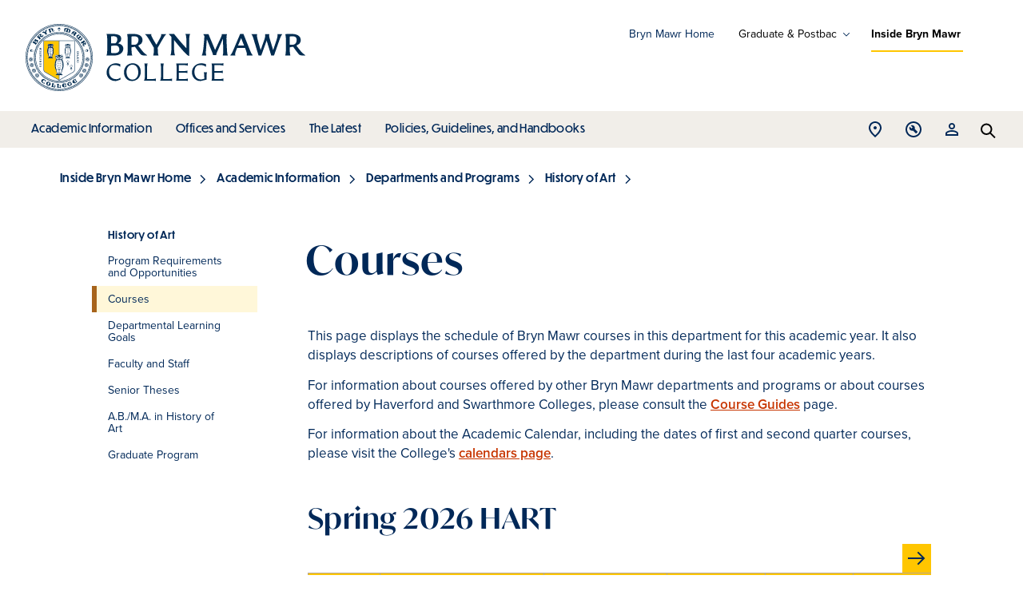

--- FILE ---
content_type: text/html; charset=UTF-8
request_url: https://www.brynmawr.edu/inside/academic-information/departments-programs/history-art/courses
body_size: 31806
content:
<!DOCTYPE html>
<html lang="en" dir="ltr" prefix="og: https://ogp.me/ns#">
  <head>
    <meta charset="utf-8" />
<meta name="description" content="" />
<meta name="robots" content="index, follow, max-image-preview:standard" />
<link rel="canonical" href="https://www.brynmawr.edu/inside/academic-information/departments-programs/history-art/courses" />
<link rel="image_src" href="https://www.brynmawr.edu/modules/custom/bmc_custom/assets/images/bryn-mawr-lantern-burst.jpg" />
<meta name="rights" content="Copyright 2026 Bryn Mawr College. All Rights Reserved." />
<meta property="og:site_name" content="Bryn Mawr College" />
<meta property="og:type" content="website" />
<meta property="og:url" content="https://www.brynmawr.edu/inside/academic-information/departments-programs/history-art/courses" />
<meta property="og:title" content="Courses" />
<meta property="og:description" content="" />
<meta property="og:image" content="https://www.brynmawr.edu/modules/custom/bmc_custom/assets/images/bryn-mawr-lantern-burst.jpg" />
<meta property="og:image:type" content="image/jpeg" />
<meta property="og:image:width" content="1200" />
<meta property="og:image:height" content="630" />
<meta property="og:image:alt" content="Bryn Mawr College Lantern Logo" />
<meta name="Generator" content="Drupal 10 (https://www.drupal.org)" />
<meta name="MobileOptimized" content="width" />
<meta name="HandheldFriendly" content="true" />
<meta name="viewport" content="width=device-width, initial-scale=1.0" />
<link rel="icon" href="/themes/bmc_d9/assets/favicon/favicon.ico" type="image/vnd.microsoft.icon" />

    <title>Courses</title>
          <meta name="bmc-siteimprove-id" content="53121">
        <link rel="apple-touch-icon" sizes="180x180" href="/themes/bmc_d9/assets/favicon/apple-touch-icon.png">
    <link rel="icon" type="image/png" sizes="32x32" href="/themes/bmc_d9/assets/favicon/favicon-32x32.png">
    <link rel="icon" type="image/png" sizes="16x16" href="/themes/bmc_d9/assets/favicon/favicon-16x16.png">
    <link rel="manifest" href="/themes/bmc_d9/assets/favicon/site.webmanifest">
    <link rel="mask-icon" href="/themes/bmc_d9/assets/favicon/safari-pinned-tab.svg" color="#40ceff">
    <meta name="msapplication-TileColor" content="#40ceff">
    <meta name="theme-color" content="#ffffff">
    <link rel="stylesheet" media="all" href="/sites/default/files/css/css_5Vks26ArbgjbaNQ1eJiM1gKt-NyOwJT8pnnyjtMVqZs.css?delta=0&amp;language=en&amp;theme=bmc_d9&amp;include=eJxFjkEOgzAMBD8UkXNfgzbYhVR2EtlEAl5f1Critjuzh026zPSKilzCInA_Y4LzyMruWNlHL5VuV6VaqkckfqPLfgPjSNYbZMIHxx-UagrJF4cGw2pom4_VQ6ZeWk-SfWMKfvrO-nvwBY2IOwQ" />
<link rel="stylesheet" media="all" href="/sites/default/files/css/css_01PkSuxXX9af4pArtyPsNz7sEJLmhlF2E-ry0TprMBY.css?delta=1&amp;language=en&amp;theme=bmc_d9&amp;include=eJxFjkEOgzAMBD8UkXNfgzbYhVR2EtlEAl5f1Critjuzh026zPSKilzCInA_Y4LzyMruWNlHL5VuV6VaqkckfqPLfgPjSNYbZMIHxx-UagrJF4cGw2pom4_VQ6ZeWk-SfWMKfvrO-nvwBY2IOwQ" />
<link rel="stylesheet" media="all" href="https://use.typekit.net/zti5nlp.css" />
<link rel="stylesheet" media="all" href="/sites/default/files/css/css_Ieamnuyf5vkqL04O0tr5wYCY9iYsqe7VDqJnxnDfo44.css?delta=3&amp;language=en&amp;theme=bmc_d9&amp;include=eJxFjkEOgzAMBD8UkXNfgzbYhVR2EtlEAl5f1Critjuzh026zPSKilzCInA_Y4LzyMruWNlHL5VuV6VaqkckfqPLfgPjSNYbZMIHxx-UagrJF4cGw2pom4_VQ6ZeWk-SfWMKfvrO-nvwBY2IOwQ" />

    <script type="application/json" data-drupal-selector="drupal-settings-json">{"path":{"baseUrl":"\/","pathPrefix":"","currentPath":"node\/53121","currentPathIsAdmin":false,"isFront":false,"currentLanguage":"en"},"pluralDelimiter":"\u0003","suppressDeprecationErrors":true,"ajaxPageState":{"libraries":"[base64]","theme":"bmc_d9","theme_token":null},"ajaxTrustedUrl":[],"gtag":{"tagId":"","consentMode":false,"otherIds":[],"events":[],"additionalConfigInfo":[]},"gtm":{"tagId":null,"settings":{"data_layer":"dataLayer","include_environment":false},"tagIds":["GTM-555HGKM"]},"colorbox":{"transition":"elastic","speed":350,"opacity":0.84999999999999998,"slideshow":false,"slideshowAuto":true,"slideshowSpeed":2500,"slideshowStart":"start slideshow","slideshowStop":"stop slideshow","current":"{current} of {total}","previous":"\u00ab Prev","next":"Next \u00bb","close":"Close","overlayClose":true,"returnFocus":true,"maxWidth":"98%","maxHeight":"98%","initialWidth":"300","initialHeight":"250","fixed":true,"scrolling":true,"mobiledetect":true,"mobiledevicewidth":"320px"},"user":{"uid":0,"permissionsHash":"3e101790a8cc5276e4b92770808b65fcddf2e8d5fc23e0d8c856446332957c56"}}</script>
<script src="/sites/default/files/js/js_r0PGgFApVn_n4CgHtJOVOuYKPF36BDbcFMjzFE-KOuQ.js?scope=header&amp;delta=0&amp;language=en&amp;theme=bmc_d9&amp;include=eJxdjkEOwyAMBD-E4nOPfQky4CBXBiNwouT3RaraKrmsdmYvG0r06QEo1M2FDxTk-u2Djbi0rjs9K8ppHIeLKtqDHpBoxU3sJzxX4Upw4_8uigkuNLdOkPrWUBbDMI_QaFoH7-SyahbyhhnyjDsv-MLjKssbEWZRDQ"></script>
<script src="/modules/contrib/google_tag/js/gtag.js?t8vgoh"></script>
<script src="/modules/contrib/google_tag/js/gtm.js?t8vgoh"></script>

  </head>
  <body class="page-node-courses insideacademic-informationdepartments-programshistory-artcourses path-node page-node-type-courses">
        <a href="#main-content" class="visually-hidden focusable skip-link">
      Skip to main content
    </a>
    <noscript><iframe src="https://www.googletagmanager.com/ns.html?id=GTM-555HGKM"
                  height="0" width="0" style="display:none;visibility:hidden"></iframe></noscript>

      <div class="dialog-off-canvas-main-canvas" data-off-canvas-main-canvas>
    


<div class="page-wrapper inside-bryn-mawr">
<nav data-section-name="main" aria-hidden="true" class="hidden"></nav>
  <div class="content-fab-wrapper">

          <div class="help">
          <div class="region region-help">
    <div data-drupal-messages-fallback class="hidden"></div>

  </div>

      </div>
        <header class="content-header clearfix">
      <div class="layout-container">
        
          <div class="region region-header">
    
  


<div id="block-header-container-inside" class="block block-bmc-custom block-bmc-custom-header-container-inside">
  
    
      
<div class="header-container__inside">
  <div class="header__menu--theme-switcher">
    <div id="block-theme-switcher" class="block block-bmc-custom block-bmc-custom-theme-switcher">
  
    
      <nav role="navigation" aria-labelledby="block-menu-theme-switcher-menu" id="block-menu-theme-switcher" class="block block-menu navigation menu--theme-switcher">
  <h2 class="visually-hidden" id="block-menu-theme-switcher-menu">Grad Programs and More</h2>
  <ul class="menu">
                            <li class="menu-item marketing">
            <a href="/node/761" data-drupal-link-system-path="node/761">Bryn Mawr Home</a>
          </li>
                                          <li class="menu-item menu-item--expanded grad_top_level remove-delay">
            <button type="button" aria-expanded="false">Graduate &amp; Postbac</button>
            <ul class="menu">
                              <li class="menu-item gsas">
                  <a href="/gsas" data-drupal-link-system-path="node/771">Graduate School of Arts and Sciences</a>
                </li>
                              <li class="menu-item socialwork">
                  <a href="/socialwork" data-drupal-link-system-path="node/766">Graduate School of Social Work and Social Research</a>
                </li>
                              <li class="menu-item postbac">
                  <a href="/postbac" data-drupal-link-system-path="node/776">Postbaccalaureate Premedical Program</a>
                </li>
                          </ul>
          </li>
                                          <li class="menu-item inside is-active">
            <a href="/inside" data-drupal-link-system-path="11" class="is-active" aria-current="true">Inside Bryn Mawr</a>
          </li>
                    </ul>
</nav>


  </div>

  </div>
      <div class="header__logo header__logo--desktop">
              <a href="/inside" rel="home"><img src="/sites/default/files/2025-01/bmc_web_logo_with_seal_left_aligned.svg" alt="Bryn Mawr College" />
</a>
          </div>
    <div class="header__logo header__logo--mobile">
              <a href="/inside" rel="home"><img src="/sites/default/files/2025-01/bmc_web_logo_without_seal_left_aligned.svg" alt="Bryn Mawr College" />
</a>
          </div>
    <div class="header-container__menu-wrapper">
    <button class="header-container__nav-button" aria-expanded="false"><span>Menu</span></button>
    <div class="header-container__menu">
      <div class="header__menu--theme-switcher">
        <div id="block-theme-switcher" class="block block-bmc-custom block-bmc-custom-theme-switcher">
  
    
      <nav role="navigation" aria-labelledby="block-menu-theme-switcher-menu" id="block-menu-theme-switcher" class="block block-menu navigation menu--theme-switcher">
  <h2 class="visually-hidden" id="block-menu-theme-switcher-menu">Grad Programs and More</h2>
  <ul class="menu">
                            <li class="menu-item marketing">
            <a href="/node/761" data-drupal-link-system-path="node/761">Bryn Mawr Home</a>
          </li>
                                          <li class="menu-item menu-item--expanded grad_top_level remove-delay">
            <button type="button" aria-expanded="false">Graduate &amp; Postbac</button>
            <ul class="menu">
                              <li class="menu-item gsas">
                  <a href="/gsas" data-drupal-link-system-path="node/771">Graduate School of Arts and Sciences</a>
                </li>
                              <li class="menu-item socialwork">
                  <a href="/socialwork" data-drupal-link-system-path="node/766">Graduate School of Social Work and Social Research</a>
                </li>
                              <li class="menu-item postbac">
                  <a href="/postbac" data-drupal-link-system-path="node/776">Postbaccalaureate Premedical Program</a>
                </li>
                          </ul>
          </li>
                                          <li class="menu-item inside is-active">
            <a href="/inside" data-drupal-link-system-path="11" class="is-active" aria-current="true">Inside Bryn Mawr</a>
          </li>
                    </ul>
</nav>


  </div>

      </div>
      <div class="header-container__menu-cols">
        <div class="header-container__menu--right">
          <nav role="navigation" aria-labelledby="block-menu-inside-main-menu" id="block-menu-inside-main" class="block block-menu navigation menu--inside">
            
  <h2 class="visually-hidden" id="block-menu-inside-main-menu">Main</h2>
  

        
              <ul class="menu">
                    <li class="menu-item menu-item--expanded menu-item--active-trail">
        <a href="/inside/academic-information" data-drupal-link-system-path="node/1011">Academic Information</a>
                  <button class="menu--inside__button" aria-expanded="false">toggle submenu</button>
                        <ul class="menu">
                    <li class="menu-item menu-item--collapsed menu-item--active-trail">
        <a href="/inside/academic-information/departments-programs" data-drupal-link-system-path="node/49411">Departments and Programs</a>
              </li>
                <li class="menu-item menu-item--collapsed">
        <a href="/inside/academic-information/special-academic-programs" data-drupal-link-system-path="node/5826">Special Academic Programs</a>
              </li>
                <li class="menu-item menu-item--collapsed">
        <a href="/inside/academic-information/research" data-drupal-link-system-path="node/5811">Research</a>
              </li>
                <li class="menu-item menu-item--collapsed">
        <a href="/inside/academic-information/graduate-postbac" data-drupal-link-system-path="node/49691">Graduate and Postbac</a>
              </li>
                <li class="menu-item menu-item--collapsed">
        <a href="/inside/academic-information/provost" data-drupal-link-system-path="node/50516">Provost</a>
              </li>
                <li class="menu-item menu-item--collapsed">
        <a href="/inside/academic-information/registrar" data-drupal-link-system-path="node/51006">Registrar</a>
              </li>
                <li class="menu-item menu-item--collapsed">
        <a href="/inside/academic-information/catalog" data-drupal-link-system-path="node/19326">Catalog</a>
              </li>
                <li class="menu-item">
        <a href="/inside/academic-information/graduation-requirements" data-drupal-link-system-path="node/50456">Graduation Requirements</a>
              </li>
        </ul>
  
              </li>
                <li class="menu-item menu-item--expanded">
        <a href="/inside/directory" data-drupal-link-system-path="node/216">Offices and Services</a>
                  <button class="menu--inside__button" aria-expanded="false">toggle submenu</button>
                        <ul class="menu">
                    <li class="menu-item menu-item--collapsed">
        <a href="/inside/offices-services/academic-support" data-drupal-link-system-path="node/51016">Academic Support</a>
              </li>
                <li class="menu-item menu-item--collapsed">
        <a href="/inside/offices-services/access-services" data-drupal-link-system-path="node/50476">Access Services</a>
              </li>
                <li class="menu-item">
        <a href="/inside/offices-services/admissions" data-drupal-link-system-path="node/50481">Admissions</a>
              </li>
                <li class="menu-item menu-item--collapsed">
        <a href="/inside/offices-services/alumnaei-relations-development" data-drupal-link-system-path="node/49931">Alumnae/i Relations and Development</a>
              </li>
                <li class="menu-item menu-item--collapsed">
        <a href="/inside/offices-services/arts-bryn-mawr" data-drupal-link-system-path="node/50596">Arts at Bryn Mawr</a>
              </li>
                <li class="menu-item">
        <a href="/student-experience/physical-well-being" data-drupal-link-system-path="node/90381">Athletics and Physical Education</a>
              </li>
                <li class="menu-item menu-item--collapsed">
        <a href="/inside/offices-services/blended-learning" data-drupal-link-system-path="node/53456">Blended Learning</a>
              </li>
                <li class="menu-item">
        <a href="/inside/offices-services/board-trustees" data-drupal-link-system-path="node/50976">Board of Trustees</a>
              </li>
                <li class="menu-item">
        <a href="https://bookshop.brynmawr.edu/">Bookshop at Bryn Mawr College</a>
              </li>
                <li class="menu-item">
        <a href="/inside/offices-services/bulletin" data-drupal-link-system-path="node/51011">Bulletin</a>
              </li>
                <li class="menu-item menu-item--collapsed">
        <a href="/inside/offices-services/campus-safety" data-drupal-link-system-path="node/50611">Campus Safety</a>
              </li>
                <li class="menu-item menu-item--collapsed">
        <a href="/inside/offices-services/career-civic-engagement-center" data-drupal-link-system-path="node/49941">Career &amp; Civic Engagement Center</a>
              </li>
                <li class="menu-item">
        <a href="/inside/offices-services/carla-coalition-anti-racist-literacy" data-drupal-link-system-path="node/53231">CARLA — Coalition for Anti-Racist Literacy</a>
              </li>
                <li class="menu-item">
        <a href="/inside/offices-services/child-study-institute" data-drupal-link-system-path="node/63626">Child Study Institute</a>
              </li>
                <li class="menu-item menu-item--collapsed">
        <a href="/inside/offices-services/civil-rights-title-ix" data-drupal-link-system-path="node/125816">Civil Rights and Title IX</a>
              </li>
                <li class="menu-item menu-item--collapsed">
        <a href="/inside/offices-services/communications-marketing" data-drupal-link-system-path="node/50501">Communications &amp; Marketing</a>
              </li>
                <li class="menu-item menu-item--collapsed">
        <a href="/inside/offices-services/conferences-events" data-drupal-link-system-path="node/50726">Conferences and Events</a>
              </li>
                <li class="menu-item menu-item--collapsed">
        <a href="/inside/offices-services/digital-competencies" data-drupal-link-system-path="node/53461">Digital Competencies</a>
              </li>
                <li class="menu-item menu-item--collapsed">
        <a href="/inside/offices-services/dining-services" data-drupal-link-system-path="node/50736">Dining Services</a>
              </li>
                <li class="menu-item menu-item--collapsed">
        <a href="/inside/offices-services/library-information-technology-services/educational-scholarly-technology" data-drupal-link-system-path="node/120791">Educational &amp; Scholarly Technology</a>
              </li>
                <li class="menu-item menu-item--collapsed">
        <a href="/inside/offices-services/environmental-health-safety" data-drupal-link-system-path="node/50761">Environmental Health and Safety</a>
              </li>
                <li class="menu-item menu-item--collapsed">
        <a href="/inside/offices-services/facilities" data-drupal-link-system-path="node/50771">Facilities</a>
              </li>
                <li class="menu-item">
        <a href="/inside/offices-services/financial-aid" data-drupal-link-system-path="node/50781">Financial Aid</a>
              </li>
                <li class="menu-item menu-item--collapsed">
        <a href="/inside/offices-services/finance-administration" data-drupal-link-system-path="node/50731">Finance and Administration</a>
              </li>
                <li class="menu-item menu-item--collapsed">
        <a href="/inside/offices-services/first-year-experience" data-drupal-link-system-path="node/77886">First-Year Experience</a>
              </li>
                <li class="menu-item">
        <a href="/inside/offices-services/general-counsel" data-drupal-link-system-path="node/50706">General Counsel</a>
              </li>
                <li class="menu-item menu-item--collapsed">
        <a href="/inside/offices-services/global-engagement" data-drupal-link-system-path="node/50646">Global Engagement</a>
              </li>
                <li class="menu-item">
        <a href="/inside/offices-services/graduate-admissions" data-drupal-link-system-path="node/50681">Graduate Admissions</a>
              </li>
                <li class="menu-item menu-item--collapsed">
        <a href="/inside/offices-services/health-wellness-center" data-drupal-link-system-path="node/50831">Health and Wellness Center</a>
              </li>
                <li class="menu-item menu-item--collapsed">
        <a href="/inside/offices-services/health-professions-advising" data-drupal-link-system-path="node/50836">Health Professions Advising</a>
              </li>
                <li class="menu-item menu-item--collapsed">
        <a href="/inside/offices-services/human-resources" data-drupal-link-system-path="node/50676">Human Resources</a>
              </li>
                <li class="menu-item menu-item--collapsed">
        <a href="/inside/offices-services/library-information-technology-services/information-technology" data-drupal-link-system-path="node/125036">Information Technology</a>
              </li>
                <li class="menu-item menu-item--collapsed">
        <a href="/inside/offices-services/institutional-research-planning-assessment" data-drupal-link-system-path="node/50856">Institutional Research, Planning, and Assessment</a>
              </li>
                <li class="menu-item menu-item--collapsed">
        <a href="/inside/offices-services/investment-office" data-drupal-link-system-path="node/111821">Investment Office</a>
              </li>
                <li class="menu-item menu-item--collapsed">
        <a href="/inside/offices-services/junior-experience" data-drupal-link-system-path="node/116786">Junior Experience</a>
              </li>
                <li class="menu-item menu-item--collapsed">
        <a href="/inside/offices-services/library-information-technology-services" data-drupal-link-system-path="node/50431">Library &amp; Information Technology Services</a>
              </li>
                <li class="menu-item">
        <a href="/inside/offices-services/mailroom" data-drupal-link-system-path="node/50906">Mailroom</a>
              </li>
                <li class="menu-item menu-item--collapsed">
        <a href="/inside/offices-services/noyce-teacher-scholarship-program" data-drupal-link-system-path="node/53496">Noyce Teacher Scholarship Program</a>
              </li>
                <li class="menu-item menu-item--collapsed">
        <a href="/inside/offices-services/onecard" data-drupal-link-system-path="node/50896">OneCard</a>
              </li>
                <li class="menu-item">
        <a href="/node/51106" data-drupal-link-system-path="node/51106">Peer Tutors</a>
              </li>
                <li class="menu-item menu-item--collapsed">
        <a href="/inside/offices-services/performing-arts-series" data-drupal-link-system-path="node/51081">Performing Arts Series</a>
              </li>
                <li class="menu-item menu-item--collapsed">
        <a href="/inside/offices-services/phebe-anna-thorne-school" data-drupal-link-system-path="node/51131">Phebe Anna Thorne School</a>
              </li>
                <li class="menu-item menu-item--collapsed">
        <a href="/inside/offices-services/posse-bryn-mawr" data-drupal-link-system-path="node/53426">Posse at Bryn Mawr</a>
              </li>
                <li class="menu-item">
        <a href="/node/50916" data-drupal-link-system-path="node/50916">President&#039;s Office</a>
              </li>
                <li class="menu-item menu-item--collapsed">
        <a href="/inside/offices-services/quantitative-center" data-drupal-link-system-path="node/51111">Quantitative Center</a>
              </li>
                <li class="menu-item menu-item--collapsed">
        <a href="/inside/offices-services/reading-series" data-drupal-link-system-path="node/51031">Reading Series</a>
              </li>
                <li class="menu-item menu-item--collapsed">
        <a href="/inside/offices-services/residential-life" data-drupal-link-system-path="node/51001">Residential Life</a>
              </li>
                <li class="menu-item menu-item--collapsed">
        <a href="/inside/offices-services/restorative-practice" data-drupal-link-system-path="node/103961">Restorative Practice</a>
              </li>
                <li class="menu-item menu-item--collapsed">
        <a href="/inside/offices-services/senior-experience" data-drupal-link-system-path="node/116811">Senior Experience</a>
              </li>
                <li class="menu-item menu-item--collapsed">
        <a href="/inside/offices-services/science-support-services" data-drupal-link-system-path="node/50981">Science Support Services</a>
              </li>
                <li class="menu-item menu-item--collapsed">
        <a href="/inside/offices-services/sophomore-experience" data-drupal-link-system-path="node/11221">Sophomore Experience</a>
              </li>
                <li class="menu-item menu-item--collapsed">
        <a href="/inside/offices-services/staff-association" data-drupal-link-system-path="node/51121">Staff Association</a>
              </li>
                <li class="menu-item menu-item--collapsed">
        <a href="/inside/offices-services/student-accounts" data-drupal-link-system-path="node/50961">Student Accounts</a>
              </li>
                <li class="menu-item menu-item--collapsed">
        <a href="/inside/offices-services/student-engagement" data-drupal-link-system-path="node/50956">Student Engagement</a>
              </li>
                <li class="menu-item menu-item--collapsed">
        <a href="/inside/offices-services/student-success" data-drupal-link-system-path="node/50511">Student Success</a>
              </li>
                <li class="menu-item menu-item--collapsed">
        <a href="/inside/offices-services/sustainability-office" data-drupal-link-system-path="node/121041">Sustainability Office</a>
              </li>
                <li class="menu-item menu-item--collapsed">
        <a href="/inside/offices-services/impact-center" data-drupal-link-system-path="node/50541">Impact Center</a>
              </li>
                <li class="menu-item menu-item--collapsed">
        <a href="/inside/offices-services/transportation" data-drupal-link-system-path="node/50941">Transportation</a>
              </li>
                <li class="menu-item menu-item--collapsed">
        <a href="/inside/offices-services/undergraduate-college" data-drupal-link-system-path="node/104286">Undergraduate College</a>
              </li>
                <li class="menu-item menu-item--collapsed">
        <a href="/inside/offices-services/writing-center" data-drupal-link-system-path="node/50946">Writing Center</a>
              </li>
                <li class="menu-item menu-item--collapsed">
        <a href="/inside/offices-services/writing-program" data-drupal-link-system-path="node/63786">Writing Program</a>
              </li>
                <li class="menu-item menu-item--collapsed">
        <a href="/inside/offices-services/wyndham-alumnae-house" data-drupal-link-system-path="node/51136">Wyndham Alumnae House</a>
              </li>
        </ul>
  
              </li>
                <li class="menu-item menu-item--expanded">
        <a href="/inside/latest" data-drupal-link-system-path="node/836">The Latest</a>
                  <button class="menu--inside__button" aria-expanded="false">toggle submenu</button>
                        <ul class="menu">
                    <li class="menu-item">
        <a href="/news?tagged=4866" data-drupal-link-query="{&quot;tagged&quot;:&quot;4866&quot;}" data-drupal-link-system-path="node/396">News</a>
              </li>
                <li class="menu-item menu-item--collapsed">
        <a href="/inside/latest/events" data-drupal-link-system-path="node/831">Events</a>
              </li>
                <li class="menu-item">
        <a href="/inside/latest/submit-your-event" data-drupal-link-system-path="node/19111">Submit Your Event</a>
              </li>
                <li class="menu-item">
        <a href="/inside/latest/onlinevirtual-event-guide" data-drupal-link-system-path="node/22516">Online/Virtual Event Guide</a>
              </li>
                <li class="menu-item">
        <a href="/inside/latest/announcements" data-drupal-link-system-path="node/841">Announcements </a>
              </li>
                <li class="menu-item">
        <a href="/inside/latest/submit-your-announcement" data-drupal-link-system-path="node/57161">Submit Your Announcement</a>
              </li>
                <li class="menu-item">
        <a href="/inside/latest/academic-other-college-calendars" data-drupal-link-system-path="node/50436">Academic and Other College Calendars</a>
              </li>
        </ul>
  
              </li>
                <li class="menu-item menu-item--expanded">
        <a href="/inside/policies-guidelines-handbooks" data-drupal-link-system-path="node/1016">Policies, Guidelines, and Handbooks</a>
                  <button class="menu--inside__button" aria-expanded="false">toggle submenu</button>
                        <ul class="menu">
                    <li class="menu-item menu-item--collapsed">
        <a href="/inside/policies-guidelines-handbooks/college-policies-guidelines" data-drupal-link-system-path="node/50441">College Policies and Guidelines</a>
              </li>
                <li class="menu-item menu-item--collapsed">
        <a href="/inside/policies-guidelines-handbooks/handbooks-catalogs" data-drupal-link-system-path="node/50451">Handbooks and Catalogs</a>
              </li>
                <li class="menu-item menu-item--collapsed">
        <a href="/inside/policies-guidelines-handbooks/sexual-misconduct" data-drupal-link-system-path="node/51051">Sexual Misconduct</a>
              </li>
        </ul>
  
              </li>
        </ul>
  


  </nav>

        </div>
        <div class="header-container__menu--left" role="navigation" aria-label="Tools">
          <div class="accordion__item accordion--directions">
            <button class="accordion__toggle" aria-expanded="false">Open Location menu</button>
            <div class="inside__panel">
              <h2>Visit Guide</h2>
              <div  id="block-menu-inside-location" class="block block-menu navigation menu--inside-loc">
            
  

        
              <ul class="menu">
                    <li class="menu-item">
        <a href="/about-college/visit-guide" data-drupal-link-system-path="node/50171">Visit Information</a>
              </li>
                <li class="menu-item">
        <a href="/campusmap/">Interactive Campus Map</a>
              </li>
                <li class="menu-item">
        <a href="/about-college/visit-guide/maps-directions" data-drupal-link-system-path="node/50191">Maps and Directions</a>
              </li>
                <li class="menu-item">
        <a href="/about-college/visit-guide/parking-accessibility" data-drupal-link-system-path="node/50196">Parking and Accessibility</a>
              </li>
        </ul>
  


  </div>

            </div>
          </div>
          <div class="accordion__item accordion--tools">
            <button class="accordion__toggle" aria-expanded="false">Open Tools menu</button>
            <div class="inside__panel">
              <h2>Tools &amp; Resources</h2>
              <div  id="block-menu-inside-tools-resources" class="block block-menu navigation menu--inside-tools-resources">
            
  

        
              <ul class="menu">
                    <li class="menu-item">
        <a href="http://moodle.brynmawr.edu/">Moodle</a>
              </li>
                <li class="menu-item">
        <a href="http://bionic.brynmawr.edu/">BiONiC</a>
              </li>
                <li class="menu-item">
        <a href="/inside/offices-services/library-information-technology-services" data-drupal-link-system-path="node/50431">Library</a>
              </li>
                <li class="menu-item">
        <a href="https://tripod.brynmawr.edu/discovery/search?vid=01TRI_INST%3ABMC">Tripod</a>
              </li>
                <li class="menu-item">
        <a href="http://webmail.brynmawr.edu/">Webmail</a>
              </li>
                <li class="menu-item">
        <a href="/inside/latest/academic-other-college-calendars" data-drupal-link-system-path="node/50436">Academic and Other College Calendars</a>
              </li>
        </ul>
  


  </div>

            </div>
          </div>
          <div class="accordion__item accordion--resources">
            <button class="accordion__toggle" aria-expanded="false">Open Resources menu</button>
            <div class="inside__panel">
              <h2>Resources For</h2>
              <div  id="block-menu-inside-resources-for" class="block block-menu navigation menu--inside-resources-for">
            
  

        
              <ul class="menu">
                    <li class="menu-item">
        <a href="/admissions-aid" data-drupal-link-system-path="node/1091">Prospective Undergraduates</a>
              </li>
                <li class="menu-item">
        <a href="/inside/current-students" data-drupal-link-system-path="node/5206">Current Students</a>
              </li>
                <li class="menu-item">
        <a href="/inside/faculty-staff" data-drupal-link-system-path="node/49526">Faculty and Staff</a>
              </li>
                <li class="menu-item">
        <a href="/inside/parents-families" data-drupal-link-system-path="node/49516">Parents and Families</a>
              </li>
                <li class="menu-item">
        <a href="/inside/offices-services/alumnaei-relations-development" data-drupal-link-system-path="node/49931">Alumnae/i</a>
              </li>
        </ul>
  


  </div>

              <h2>Faculty/Staff and Department Directories</h2>
              <div  id="block-menu-inside-directory" class="block block-menu navigation menu--inside-directory">
            
  

        
              <ul class="menu">
                    <li class="menu-item">
        <a href="/inside/people" data-drupal-link-system-path="node/4976">Faculty &amp; Staff Directory</a>
              </li>
                <li class="menu-item">
        <a href="https://www.brynmawr.edu/find/student">Search Student Directory (BiONiC)</a>
              </li>
        </ul>
  


  </div>

            </div>
          </div>
          <span class="accordion-bar"></span>
        </div>
      </div>
    </div>
    <div role="search">
      <button class="header-container__search-button" aria-expanded="false"><span class="visually-hidden">Search</span></button>
      <div class="header-container__search">
        <form action="/inside/search">
          <label for="headerSearch" class="visually-hidden">Search</label>
          <input id="headerSearch" placeholder="Search Inside BMC" type="search" name="keys">
          <input type="submit" value="submit">
        </form>
      </div>
    </div>
  </div>
</div>

  </div>

  </div>

      </div>
    </header>

    <div class="layout-container">
      
            <main class="page-content clearfix" role="main" data-menu-link-id="c9789d08-18ee-4397-b69f-ae3d0d26ddc0">
              <div class="visually-hidden"><a id="main-content" tabindex="-1"></a></div>
        
          <div class="region region-content-top">
    <div id="block-bmc-d9-breadcrumbs" class="block block-system block-system-breadcrumb-block">
  
    
        <nav class="breadcrumb" role="navigation" aria-labelledby="system-breadcrumb">
    <h2 id="system-breadcrumb" class="visually-hidden">Breadcrumb</h2>
    <ol>
              <li>
          <a href="/inside">Inside Bryn Mawr Home</a>
        </li>
                                                            <li>
                              <a href="/inside/academic-information">Academic Information</a>
                          </li>
                                        <li>
                              <a href="/inside/academic-information/departments-programs">Departments and Programs</a>
                          </li>
                                        <li>
                              <a href="/inside/academic-information/departments-programs/history-art">History of Art</a>
                          </li>
                            </ol>
  </nav>

  </div>

  </div>

          <div class="region region-content">
    <nav data-section-name="inside" role="navigation" aria-labelledby="block-section-navigation-inside-basic-menu" id="block-section-navigation-inside-basic" class="block block-menu navigation menu--inside">
						
	<h2 class="visually-hidden" id="block-section-navigation-inside-basic-menu">Section</h2>
	
	<div class="section-navigation">
		<button class="section-nav__toggle">In This Section</button>
		<div class="section-nav__panel">
										
              <ul class="menu">
                    <li class="menu-item">
        <a href="/inside/academic-information/departments-programs/history-art/program-requirements-opportunities" data-drupal-link-system-path="node/53116">Program Requirements and Opportunities</a>
              </li>
                <li class="menu-item menu-item--active-trail">
        <a href="/inside/academic-information/departments-programs/history-art/courses" data-drupal-link-system-path="node/53121" class="is-active" aria-current="page">Courses</a>
              </li>
                <li class="menu-item">
        <a href="/inside/academic-information/departments-programs/history-art/departmental-learning-goals" data-drupal-link-system-path="node/57806">Departmental Learning Goals</a>
              </li>
                <li class="menu-item">
        <a href="/inside/academic-information/departments-programs/history-art/faculty-staff" data-drupal-link-system-path="node/8146">Faculty and Staff</a>
              </li>
                <li class="menu-item">
        <a href="/inside/academic-information/departments-programs/history-art/senior-theses" data-drupal-link-system-path="node/16246">Senior Theses</a>
              </li>
                <li class="menu-item">
        <a href="/inside/academic-information/departments-programs/history-art/abma-history-art" data-drupal-link-system-path="node/19696">A.B./M.A. in History of Art</a>
              </li>
                <li class="menu-item">
        <a href="/inside/academic-information/departments-programs/history-art/graduate-program" data-drupal-link-system-path="node/57941">Graduate Program</a>
              </li>
        </ul>
  


					</div>
	</div>
</nav>
      <div id="block-bmc-d9-page-title"  class="block contextual-region block-page-title-block">
      <div class="content__page-header">
      <div class="content__page-header__inner">
                      
                                  <h1 class="page-title">
                        <span class="field field--name-title field--type-string field--label-hidden">Courses</span>

            
          </h1>
                                                                                
              </div>
    </div>
  </div>

  <div id="block-bmc-d9-content" class="block block-system block-system-main-block">
  
    
      
<article class="courses node node--type-courses node--view-mode-full">
      <div class="node__content">
      <div class="page__body">
        <a id="#top"></a>
                  <div class="courses--pre-content"></div>
        
                  <div class="courses--cta"></div>
                <div class="courses--schedule">
                      <div><a id="top"></a><p>This page displays the schedule of Bryn Mawr courses in this department for this academic year. It also displays descriptions of courses offered by the department during the last four academic years.</p>
<p>For information about courses offered by other Bryn Mawr departments and programs or about courses offered by Haverford and Swarthmore Colleges, please consult the <a data-entity-substitution="canonical" data-entity-type="node" data-entity-uuid="ef93696e-d1b9-438d-8989-1058c6fd33fb" href="/node/6891">Course Guides</a> page.</p>

<p>For information about the Academic Calendar, including the dates of first and second quarter courses, please visit the College's <a data-entity-substitution="canonical" data-entity-type="node" data-entity-uuid="92127e60-100c-40aa-b403-95bc52935eb8" href="/node/50436">calendars page</a>.</p>
</div>

                                <div><h2 class="term">Spring 2026 HART</h2><div class="table table--wysiwyg"><div class="table__inner"><table class="responsive-enabled" data-striping="1">
  
  
      <thead>
      <tr>
                            <th scope="col">Course</th>
                            <th scope="col">Title</th>
                            <th scope="col">Schedule/Units</th>
                            <th scope="col">Meeting Type Times/Days</th>
                            <th scope="col">Location</th>
                            <th scope="col">Instr(s)</th>
              </tr>
    </thead>
  
      <tbody>
                      <tr class="odd">
                      <td rowspan="1">HART B161-001</td>
                      <td rowspan="1"><a href="#HARTB161">Survey of Contemporary Art &amp; Theory</a></td>
                      <td rowspan="1">Semester / 1</td>
                      <td>LEC: 10:10 AM-11:30 AM TTH</td>
                      <td>Carpenter Library 25<br></td>
                      <td rowspan="1">Feliz,M.</td>
                  </tr>
                      <tr class="even">
                      <td rowspan="2">HART B170-001</td>
                      <td rowspan="2"><a href="#HARTB170">History of Narrative Cinema, 1945 to the present</a></td>
                      <td rowspan="2">Semester / 1</td>
                      <td>LEC: 1:10 PM-2:30 PM TTH</td>
                      <td>Old Library 116<br></td>
                      <td rowspan="2">King,H., King,H.</td>
                  </tr>
                      <tr class="odd">
                      <td>Film Screening: 7:10 PM-10:00 PM M</td>
                      <td>Carpenter Library 21<br></td>
                  </tr>
                      <tr class="even">
                      <td rowspan="1">HART B205-001</td>
                      <td rowspan="1"><a href="#HARTB205">Critical Approaches to Visual Representation: Art, Death, and the Afterlife</a></td>
                      <td rowspan="1">Semester / 1</td>
                      <td>LEC: 11:10 AM-12:00 PM MWF</td>
                      <td>Old Library 104<br></td>
                      <td rowspan="1">Shi,J.</td>
                  </tr>
                      <tr class="odd">
                      <td rowspan="1">HART B220-001</td>
                      <td rowspan="1"><a href="#HARTB220">Critical Approaches to Visual Representation: Landscapes, Art, &amp; Racial Ecologies</a></td>
                      <td rowspan="1">Semester / 1</td>
                      <td>Lecture: 11:10 AM-12:00 PM MWF</td>
                      <td>Taylor Hall D<br></td>
                      <td rowspan="1">McKee,C.</td>
                  </tr>
                      <tr class="even">
                      <td rowspan="1">HART B320-001</td>
                      <td rowspan="1"><a href="#HARTB320">Topics in Chinese Art: Logic/Space/Ancient China</a></td>
                      <td rowspan="1">Semester / 1</td>
                      <td>LEC: 12:10 PM-2:00 PM F</td>
                      <td>Carpenter Library 15<br></td>
                      <td rowspan="1">Shi,J.</td>
                  </tr>
                      <tr class="odd">
                      <td rowspan="1">HART B340-001</td>
                      <td rowspan="1"><a href="#HARTB340">Topics in Material Culture</a></td>
                      <td rowspan="1">Semester / 1</td>
                      <td>Lecture: 2:10 PM-4:00 PM W</td>
                      <td>Taylor Hall C<br></td>
                      <td rowspan="1">Houghteling,S.</td>
                  </tr>
                      <tr class="even">
                      <td rowspan="1">HART B350-001</td>
                      <td rowspan="1"><a href="#HARTB350">Topics in Modern Art: Caribbean Art on the World Stage</a></td>
                      <td rowspan="1">Semester / 1</td>
                      <td>LEC: 2:10 PM-4:00 PM M</td>
                      <td>Old Library 102<br></td>
                      <td rowspan="1">McKee,C.</td>
                  </tr>
                      <tr class="odd">
                      <td rowspan="1">HART B365-001</td>
                      <td rowspan="1"><a href="#HARTB365">Exhibiting Africa: Meaning Making across the African Diaspora</a></td>
                      <td rowspan="1">Semester / 1</td>
                      <td>Lecture: 2:10 PM-4:00 PM W</td>
                      <td>Carpenter Library 21<br></td>
                      <td rowspan="1">Scott,M.</td>
                  </tr>
                      <tr class="even">
                      <td rowspan="1">HART B370-001</td>
                      <td rowspan="1"><a href="#HARTB370">Topics in History &amp; Theory of Photography: Race &amp; Identity in the Photographic Archive</a></td>
                      <td rowspan="1">Semester / 1</td>
                      <td>LEC: 12:10 PM-2:00 PM TH</td>
                      <td>Carpenter Library 25<br></td>
                      <td rowspan="1">Feliz,M.</td>
                  </tr>
                      <tr class="odd">
                      <td rowspan="1">HART B375-001</td>
                      <td rowspan="1"><a href="#HARTB375">Topics in Contemporary Art: Visual Culture &amp; the Holocaust</a></td>
                      <td rowspan="1">Semester / 1</td>
                      <td>LEC: 2:10 PM-4:00 PM TH</td>
                      <td>Old Library 104<br></td>
                      <td rowspan="1">Saltzman,L.</td>
                  </tr>
                      <tr class="even">
                      <td rowspan="1">HART B399-001</td>
                      <td rowspan="1"><a href="#HARTB399">Senior Conference II</a></td>
                      <td rowspan="1">Semester / 1</td>
                      <td>LEC: 2:10 PM-4:00 PM T</td>
                      <td>Taylor Hall G<br></td>
                      <td rowspan="1">Dept. staff, TBA</td>
                  </tr>
                      <tr class="odd">
                      <td>HART B403-001</td>
                      <td><a href="#HARTB403">Supervised Work</a></td>
                      <td>1</td>
                      <td></td>
                      <td><strong></strong></td>
                      <td>Dept. staff, TBA</td>
                  </tr>
                      <tr class="even">
                      <td rowspan="1">HART B420-001</td>
                      <td rowspan="1"><a href="#HARTB420">Museum Studies Praxis Seminar</a></td>
                      <td rowspan="1">Semester / 1</td>
                      <td>LEC: 2:10 PM-4:00 PM M</td>
                      <td>Old Library 251<br></td>
                      <td rowspan="1">Scott,M.</td>
                  </tr>
                      <tr class="odd">
                      <td rowspan="1">HART B620-001</td>
                      <td rowspan="1"><a href="#HARTB620">Topics in Chinese Art: Logic/Space/Ancient China</a></td>
                      <td rowspan="1">Semester / 1</td>
                      <td>LEC: 12:10 PM-2:00 PM F</td>
                      <td>Carpenter Library 15<br></td>
                      <td rowspan="1">Shi,J.</td>
                  </tr>
                      <tr class="even">
                      <td rowspan="1">HART B675-001</td>
                      <td rowspan="1"><a href="#HARTB675">Topics in Contemporary Art: Visual Culture &amp; the Holocaust</a></td>
                      <td rowspan="1">Semester / 1</td>
                      <td>LEC: 2:10 PM-4:00 PM TH</td>
                      <td>Old Library 104<br></td>
                      <td rowspan="1">Saltzman,L.</td>
                  </tr>
                      <tr class="odd">
                      <td rowspan="1">HART B699-001</td>
                      <td rowspan="1"><a href="#HARTB699">Advanced Research Methods</a></td>
                      <td rowspan="1">Semester / 1</td>
                      <td>LEC: 2:10 PM-4:00 PM W</td>
                      <td>Old Library 129<br></td>
                      <td rowspan="1">King,H.</td>
                  </tr>
                      <tr class="even">
                      <td>HART B701-002</td>
                      <td><a href="#HARTB701">Supervised Work</a></td>
                      <td>1</td>
                      <td></td>
                      <td><strong></strong></td>
                      <td>King,H.</td>
                  </tr>
                      <tr class="odd">
                      <td>HART B701-003</td>
                      <td><a href="#HARTB701">Supervised Work</a></td>
                      <td>1</td>
                      <td></td>
                      <td><strong></strong></td>
                      <td>Houghteling,S.</td>
                  </tr>
                      <tr class="even">
                      <td>HART B701-004</td>
                      <td><a href="#HARTB701">Supervised Work</a></td>
                      <td>1</td>
                      <td></td>
                      <td><strong></strong></td>
                      <td>McKee,C.</td>
                  </tr>
                      <tr class="odd">
                      <td>HART B701-005</td>
                      <td><a href="#HARTB701">Supervised Work</a></td>
                      <td>1</td>
                      <td></td>
                      <td><strong></strong></td>
                      <td>Saltzman,L.</td>
                  </tr>
                      <tr class="even">
                      <td>HART B701-006</td>
                      <td><a href="#HARTB701">Supervised Work</a></td>
                      <td>1</td>
                      <td></td>
                      <td><strong></strong></td>
                      <td>Shi,J.</td>
                  </tr>
                      <tr class="odd">
                      <td>HART B701-007</td>
                      <td><a href="#HARTB701">Supervised Work</a></td>
                      <td>1</td>
                      <td></td>
                      <td><strong></strong></td>
                      <td>Walker,A.</td>
                  </tr>
                      <tr class="even">
                      <td rowspan="1">ANTH B368-001</td>
                      <td rowspan="1"><a href="#ANTHB368">The Anthropology of Art</a></td>
                      <td rowspan="1">Semester / 1</td>
                      <td>LEC: 1:10 PM-3:30 PM TH</td>
                      <td>Dalton Hall 10<br></td>
                      <td rowspan="1">McLaughlin-Alcock,C.</td>
                  </tr>
                      <tr class="odd">
                      <td rowspan="1">ARCH B102-001</td>
                      <td rowspan="1"><a href="#ARCHB102">Introduction to Classical Archaeology</a></td>
                      <td rowspan="1">Semester / 1</td>
                      <td>Lecture: 11:10 AM-12:00 PM MW</td>
                      <td>Taylor Hall G<br></td>
                      <td rowspan="1">Palermo,R.</td>
                  </tr>
                      <tr class="even">
                      <td rowspan="1">ARCH B102-00A</td>
                      <td rowspan="1"><a href="#ARCHB102">Introduction to Classical Archaeology</a></td>
                      <td rowspan="1">Semester / 1</td>
                      <td>Breakout Discussion: 11:10 AM-12:00 PM F</td>
                      <td>Carpenter Library 15<br></td>
                      <td rowspan="1">Palermo,R.</td>
                  </tr>
                      <tr class="odd">
                      <td rowspan="1">ARCH B102-00B</td>
                      <td rowspan="1"><a href="#ARCHB102">Introduction to Classical Archaeology</a></td>
                      <td rowspan="1">Semester / 1</td>
                      <td>Breakout Discussion: 11:10 AM-12:00 PM F</td>
                      <td>Carpenter Library 15<br></td>
                      <td rowspan="1">Palermo,R.</td>
                  </tr>
                      <tr class="even">
                      <td rowspan="1">ARCH B102-00C</td>
                      <td rowspan="1"><a href="#ARCHB102">Introduction to Classical Archaeology</a></td>
                      <td rowspan="1">Semester / 1</td>
                      <td>Breakout Discussion: 10:10 AM-11:00 AM F</td>
                      <td>Carpenter Library 17<br></td>
                      <td rowspan="1">Palermo,R.</td>
                  </tr>
                      <tr class="odd">
                      <td rowspan="1">ARCH B102-00D</td>
                      <td rowspan="1"><a href="#ARCHB102">Introduction to Classical Archaeology</a></td>
                      <td rowspan="1">Semester / 1</td>
                      <td>Breakout Discussion: 12:10 PM-1:00 PM F</td>
                      <td>Carpenter Library 17<br></td>
                      <td rowspan="1">Palermo,R.</td>
                  </tr>
                      <tr class="even">
                      <td rowspan="1">ARCH B229-001</td>
                      <td rowspan="1"><a href="#ARCHB229">Visual Culture of the Ancient Near East</a></td>
                      <td rowspan="1">Semester / 1</td>
                      <td>Lecture: 2:40 PM-4:00 PM TTH</td>
                      <td>Dalton Hall 212E<br></td>
                      <td rowspan="1">Colburn,H.</td>
                  </tr>
                      <tr class="odd">
                      <td rowspan="1">ARCH B256-001</td>
                      <td rowspan="1"><a href="#ARCHB256">Classical Myths in Art and in the Sky</a></td>
                      <td rowspan="1">Semester / 1</td>
                      <td>Lecture: 11:40 AM-1:00 PM TTH</td>
                      <td>Dalton Hall 10<br></td>
                      <td rowspan="1">Lindenlauf,A.</td>
                  </tr>
                      <tr class="even">
                      <td rowspan="1">CITY B190-001</td>
                      <td rowspan="1"><a href="#CITYB190">Form of the City: Histories of the Built Environment</a></td>
                      <td rowspan="1">Semester / 1</td>
                      <td>Lecture: 11:40 AM-1:00 PM TTH</td>
                      <td>Carpenter Library 21<br></td>
                      <td rowspan="1">Ruben,M.</td>
                  </tr>
                      <tr class="odd">
                      <td rowspan="1">CITY B190-00A</td>
                      <td rowspan="1"><a href="#CITYB190">Form of the City: Histories of the Built Environment</a></td>
                      <td rowspan="1">Semester / 1</td>
                      <td>Discussion: 1:10 PM-3:00 PM M</td>
                      <td>Carpenter Library 21<br></td>
                      <td rowspan="1">Ruben,M.</td>
                  </tr>
                      <tr class="even">
                      <td rowspan="1">CITY B190-00B</td>
                      <td rowspan="1"><a href="#CITYB190">Form of the City: Histories of the Built Environment</a></td>
                      <td rowspan="1">Semester / 1</td>
                      <td>Discussion: 1:10 PM-3:00 PM T</td>
                      <td>Goodhart Hall B<br></td>
                      <td rowspan="1">Ruben,M.</td>
                  </tr>
                      <tr class="odd">
                      <td rowspan="1">CITY B190-00C</td>
                      <td rowspan="1"><a href="#CITYB190">Form of the City: Histories of the Built Environment</a></td>
                      <td rowspan="1">Semester / 1</td>
                      <td>Discussion: 2:40 PM-4:00 PM T</td>
                      <td>Taylor Hall E<br></td>
                      <td rowspan="1">Ruben,M.</td>
                  </tr>
                      <tr class="even">
                      <td rowspan="1">CITY B253-001</td>
                      <td rowspan="1"><a href="#CITYB253">Before Modernism: Architecture and Urbanism of the 18th and 19th Centuries</a></td>
                      <td rowspan="1">Semester / 1</td>
                      <td>Lecture: 1:10 PM-2:30 PM MW</td>
                      <td>Old Library 118<br></td>
                      <td rowspan="1">Cohen,J.</td>
                  </tr>
                      <tr class="odd">
                      <td rowspan="1">COML B213-001</td>
                      <td rowspan="1"><a href="#COMLB213">Theory in Practice: Critical Discourses in the Humanities</a></td>
                      <td rowspan="1">Semester / 1</td>
                      <td>LEC: 2:40 PM-4:00 PM TTH</td>
                      <td>Dalton Hall 25<br></td>
                      <td rowspan="1">Zipoli,L.</td>
                  </tr>
                      <tr class="even">
                      <td rowspan="1">ENGL B205-001</td>
                      <td rowspan="1"><a href="#ENGLB205">Introduction to Film</a></td>
                      <td rowspan="1">Semester / 1</td>
                      <td>LEC: 1:10 PM-2:30 PM MW</td>
                      <td>English House Lecture Hall<br></td>
                      <td rowspan="1">Dabashi,P.</td>
                  </tr>
                      <tr class="odd">
                      <td rowspan="1">MEST B210-001</td>
                      <td rowspan="1"><a href="#MESTB210">The Art and Architecture of Islamic Spirituality</a></td>
                      <td rowspan="1">Semester / 1</td>
                      <td>Lecture: 2:40 PM-4:00 PM MW</td>
                      <td>Dalton Hall 10<br></td>
                      <td rowspan="1">Salikuddin,R.</td>
                  </tr>
          </tbody>
    </table>
</div></div></div>
<h2 class="term">Fall 2026 HART</h2><p class='h3'>(Class schedules for this semester will be posted at a later date.)</p><h2 class="term">Spring 2027 HART</h2><p class='h3'>(Class schedules for this semester will be posted at a later date.)</p>
                  </div>
        <div class="courses--listing">
                      <h2 class="catalog-data"><p>2025-26 Catalog Data: HART</p>
</h2>
  <div class="bmc_course_listing__item">

  <h3 id="HARTB103">
    HART B103 Survey of Western Architecture
  </h3>
  
      <p class="courses-term">Not offered 2025-26</p>
  
      <p class="courses-description">The major traditions in Western architecture are illustrated through detailed analysis of selected examples from classical antiquity to the present. The evolution of architectural design and building technology, and the larger intellectual, aesthetic, and social context in which this evolution occurred, are considered. This course was formerly numbered HART B253; students who previously completed HART B253 may not repeat this course.</p>
  
  
  
      
  
  <p><a href="#top">Back to top</a></p>

</div>

  <div class="bmc_course_listing__item">

  <h3 id="HARTB110">
    HART B110 Introduction to Medieval Art and Architecture
  </h3>
  
      <p class="courses-term">Not offered 2025-26</p>
  
      <p class="courses-description">This course takes a broad geographic and chronological scope, allowing for full exposure to the rich variety of objects and monuments that fall under the rubric of "medieval" art and architecture. We focus on the Latin and Byzantine Christian traditions, but also consider works of art and architecture from the Islamic and Jewish spheres. Topics to be discussed include: the role of religion in artistic development and expression; secular traditions of medieval art and culture; facture and materiality in the art of the middle ages; the use of objects and monuments to convey political power and social prestige; gender dynamics in medieval visual culture; and the contribution of medieval art and architecture to later artistic traditions. This course was formerly numbered HART B212; students who previously completed HART B212 may not repeat this course.</p>
  
  
            <p class="courses-instructor">Critical Interpretation (CI)</p>
          <p class="courses-instructor">Inquiry into the Past (IP)</p>
      
                      
      <p class="courses-instructor">Counts Toward: Growth and Structure of Cities.</p>
  
  <p><a href="#top">Back to top</a></p>

</div>

  <div class="bmc_course_listing__item">

  <h3 id="HARTB120">
    HART B120 History of Chinese Art
  </h3>
  
      <p class="courses-term">Fall 2025</p>
  
      <p class="courses-description">This course is a survey of the arts of China from Neolithic to the contemporary period, focusing on bronze vessels of the Shang and Zhou dynasties, the Chinese appropriation of Buddhist art, and the evolution of landscape and figure painting traditions.This course was formerly numbered HART B274; students who previously completed HART B274 may not repeat this course.</p>
  
  
            <p class="courses-instructor">Critical Interpretation (CI)</p>
          <p class="courses-instructor">Inquiry into the Past (IP)</p>
      
                                      
      <p class="courses-instructor">Counts Toward: East Asian Languages &amp;amp; Culture; Museum Studies.</p>
  
  <p><a href="#top">Back to top</a></p>

</div>

  <div class="bmc_course_listing__item">

  <h3 id="HARTB130">
    HART B130 Renaissance Art
  </h3>
  
      <p class="courses-term">Not offered 2025-26</p>
  
      <p class="courses-description">A survey of painting in Florence and Rome in the 15th and 16th centuries (Giotto, Masaccio, Botticelli, Leonardo, Michelangelo, Raphael), with particular attention to contemporary intellectual, social, and religious developments. This course was formerly numbered HART B230; students who previously completed HART B230 may not repeat this course.</p>
  
  
            <p class="courses-instructor">Critical Interpretation (CI)</p>
          <p class="courses-instructor">Inquiry into the Past (IP)</p>
      
      
  
  <p><a href="#top">Back to top</a></p>

</div>

  <div class="bmc_course_listing__item">

  <h3 id="HARTB140">
    HART B140 The Global Baroque
  </h3>
  
      <p class="courses-term">Fall 2025</p>
  
      <p class="courses-description">Global Baroque examines the Baroque style both within and beyond Europe, moving from Italy, France, Spain and Flanders to seventeenth-century India, Iran, Japan and China, the New World, the Ottoman Empire and the Kingdom of Kongo. We will study the role of Baroque art in early modern politics, religious missions and global trade; the emergence of princely collections of wonders and cartography; the flourishing of new and wondrous art materials; and the changing role of the artist and artisan in this period. We will consider the Baroque as an invitation for emotional engagement, as a style of power that was complicit in the violence of European colonialism, and as a tool of cultural reclamation used by artists across the world. As a class, we will work to construct an art history of The Global Baroque that also attends to the complex specificities of time and place. This course was formerly numbered HART B240; students who previously completed HART B240 may not repeat this course.</p>
  
  
            <p class="courses-instructor">Cross-Cultural Analysis (CC)</p>
          <p class="courses-instructor">Inquiry into the Past (IP)</p>
      
      
  
  <p><a href="#top">Back to top</a></p>

</div>

  <div class="bmc_course_listing__item">

  <h3 id="HARTB150">
    HART B150 Nineteenth-Century Art
  </h3>
  
      <p class="courses-term">Not offered 2025-26</p>
  
      <p class="courses-description">This course takes a transnational approach to the history of art from the Age of Revolution (beginning in the late-eighteenth century) through the industrial globalization of the late-nineteenth century. Lectures, readings and class discussions will engage key artistic and historical developments that shaped art and culture during this period. This course was formerly numbered HART B233; students who previously completed HART B233 may not repeat this course.</p>
  
  
            <p class="courses-instructor">Critical Interpretation (CI)</p>
          <p class="courses-instructor">Inquiry into the Past (IP)</p>
      
      
  
  <p><a href="#top">Back to top</a></p>

</div>

  <div class="bmc_course_listing__item">

  <h3 id="HARTB161">
    HART B161 Survey of Contemporary Art &amp; Theory
  </h3>
  
      <p class="courses-term">Spring 2026</p>
  
      <p class="courses-description">This class focuses on European and American art and theory from approximately 1960 to the present. We examine key aesthetic developments including Pop Art, Minimalism, institutional critique, performance, installation, and video. This course was formerly numbered HART B272; students who previously completed HART B272 may not repeat this course</p>
  
  
            <p class="courses-instructor">Critical Interpretation (CI)</p>
      
      
  
  <p><a href="#top">Back to top</a></p>

</div>

  <div class="bmc_course_listing__item">

  <h3 id="HARTB170">
    HART B170 History of Narrative Cinema, 1945 to the present
  </h3>
  
      <p class="courses-term">Spring 2026</p>
  
      <p class="courses-description">This course surveys the history of narrative film from 1945 to the present. We will analyze a chronological series of styles and national cinemas, including Classical Hollywood, Italian Neorealism, the French New Wave, and other post-war movements and genres. Viewings of canonical films will be supplemented by more recent examples of global cinema. While historical in approach, this course emphasizes the theory and criticism of the sound film, and we will consider various methodological approaches to the aesthetic, socio-political, and psychological dimensions of cinema. Readings will provide historical context, and will introduce students to key concepts in film studies such as realism, formalism, spectatorship, the auteur theory, and genre studies. Fulfills the history requirement or the introductory course requirement for the Film Studies minor. This course was formerly numbered HART B299; students who previously completed HART B299 may not repeat this course.</p>
  
  
            <p class="courses-instructor">Critical Interpretation (CI)</p>
          <p class="courses-instructor">Cross-Cultural Analysis (CC)</p>
      
                                      
      <p class="courses-instructor">Counts Toward: English; Film Studies.</p>
  
  <p><a href="#top">Back to top</a></p>

</div>

  <div class="bmc_course_listing__item">

  <h3 id="HARTB201">
    HART B201 Critical Approaches to Visual Representation: Medieval/Modern
  </h3>
      <p>
              <span class="courses-topic">Section 001 (Fall 2024): Byzantine Icons, Then and Now</span>
        <br/>              <span class="courses-topic">Section 001 (Fall 2025): Byzantine Textiles in Life, Death, and Afterlife</span>
                  </p>
  
      <p class="courses-term">Fall 2025</p>
  
      <p class="courses-description">This is a topics course. Course content varies. This course is writing intensive. This course examines intersections between the medieval and modern worlds through art and architecture. Students study medieval works of art and/or architecture as well as their afterlives in the modern era, as realized through revivals of style and form, museum exhibition excavation, alteration and adaptation for reuse, etc. There are no prerequisites for this course. Enrollment preference given to majors and minors in History of Art. <br><br>Current topic description: Summary: This course explores the manifold uses and meanings of textiles in early Byzantine society in Egypt as indicators of social status and expressions of individual and group identity. Topics include: reading the iconography of textile decoration and its relation to Byzantine cultural and religious traditions and values; textiles as "second skins" of buildings and people; the significance of textiles in local production as well as long distance trade in pre-modern "global" systems of commerce; textiles as metaphors in Christian theology, and the connection between actual and ideal textiles. The course also explores the fraught history of the excavation, collection, sale, and display of early Byzantine Egyptian textiles in the modern era. The status of textiles as a "minor" or "decorative" art is problematized through consideration of current art historical and archaeological methodologies that privilege the function and social values of "material culture" and the "lives of objects." Ethical questions surrounding the excavation and sale of textiles in the early twentieth century as well as changing practices in their conservation and museological display.</p>
  
      <p class="courses-instructor">Writing Intensive</p>
  
            <p class="courses-instructor">Critical Interpretation (CI)</p>
          <p class="courses-instructor">Inquiry into the Past (IP)</p>
      
                      
      <p class="courses-instructor">Counts Toward: Museum Studies.</p>
  
  <p><a href="#top">Back to top</a></p>

</div>

  <div class="bmc_course_listing__item">

  <h3 id="HARTB205">
    HART B205 Critical Approaches to Visual Representation: Art, Death, and the Afterlife
  </h3>
  
      <p class="courses-term">Spring 2026</p>
  
      <p class="courses-description">This course is writing intensive. This course aims to explore how art was used as a symbolic form to overcome death and to assure immortality in a variety of archaeological, philosophical, religious, sociopolitical, and historical contexts. Prerequisite: one course in History of Art at the 100-level or permission of the instructor. Enrollment preference given to majors and minors in History of Art. This course was formerly numbered HART B112; students who previously completed HART B112 may not repeat this course.</p>
  
      <p class="courses-instructor">Writing Intensive</p>
  
            <p class="courses-instructor">Inquiry into the Past (IP)</p>
      
      
  
  <p><a href="#top">Back to top</a></p>

</div>

  <div class="bmc_course_listing__item">

  <h3 id="HARTB210">
    HART B210 Critical Approaches to Visual Representation: The Classical Tradition
  </h3>
  
      <p class="courses-term">Not offered 2025-26</p>
  
      <p class="courses-description">This course is writing intensive. An investigation of the historical and philosophical ideas of the classical, with particular attention to the Italian Renaissance and the continuance of its formulations throughout the Westernized world. This course was formerly numbered HART B104; students who previously completed HART B104 may not repeat this course. Prerequisite: one course in History of Art at the 100-level or permission of the instructor. Enrollment preference given to majors and minors in History of Art.</p>
  
  
  
      
  
  <p><a href="#top">Back to top</a></p>

</div>

  <div class="bmc_course_listing__item">

  <h3 id="HARTB215">
    HART B215 Critical Approaches to Visual Representation: Topics in South Asian Art
  </h3>
  
      <p class="courses-term">Not offered 2025-26</p>
  
      <p class="courses-description">This course is writing intensive. This course examines the representations of gods, plants, humans and animals in the Hindu, Buddhist, Jain and Islamic artistic traditions of India. It traces both the development of naturalistic representations, as well as departures and embellishments on naturalism in the painting, sculpture, architecture, metalwork and textiles of South Asia. The course will consider the spiritual, social, political and aesthetic motivations that led artists to choose naturalistic or supernatural forms of representation.This course was formerly numbered HART B102; students who previously completed HART B102 may not repeat this course. Prerequisite: one course in History of Art at the 100-level or permission of the instructor. Enrollment preference given to majors and minors in History of Art.</p>
  
  
  
      
  
  <p><a href="#top">Back to top</a></p>

</div>

  <div class="bmc_course_listing__item">

  <h3 id="HARTB220">
    HART B220 Critical Approaches to Visual Representation: Landscapes, Art, &amp; Racial Ecologies
  </h3>
  
      <p class="courses-term">Spring 2026</p>
  
      <p class="courses-description">This course is writing intensive. This course uses art, visual, and material culture to trace the plantation's centrality to colonial and post-colonial environments in the Atlantic World from the eighteenth century to the present, as a site of environmental destruction as well as parallel ecologies engendered by African-descended peoples' aesthetic and botanical contestation. Objects to be considered include landscape painting, plantation cartography, scientific imagery, environmental art, and ecologically motivated science fiction. This course was formerly numbered HART B111; students who previously completed HART B111 may not repeat this course. Prerequisite: one course in History of Art at the 100-level or permission of the instructor. Enrollment preference given to majors and minors in History of Art.</p>
  
      <p class="courses-instructor">Writing Intensive</p>
  
            <p class="courses-instructor">Critical Interpretation (CI)</p>
          <p class="courses-instructor">Inquiry into the Past (IP)</p>
      
                                      
      <p class="courses-instructor">Counts Toward: Africana Studies; Environmental Studies.</p>
  
  <p><a href="#top">Back to top</a></p>

</div>

  <div class="bmc_course_listing__item">

  <h3 id="HARTB235">
    HART B235 Critical Approaches to Visual Representation: Identification in the Cinema
  </h3>
  
      <p class="courses-term">Fall 2025</p>
  
      <p class="courses-description">This course is writing intensive. An introduction to the analysis of film and other lensed, time-based media through particular attention to the role of the spectator. Why do moving images compel our fascination? How exactly do spectators relate to the people, objects, and places that appear on the screen? Wherein lies the power of images to move, attract, repel, persuade, or transform their viewers? Students will be introduced to film theory through the rich and complex topic of identification. We will explore how points of view are framed by the camera in still photography, film, television, video games, and other media. Prerequisite: one course in History of Art at the 100-level or permission of the instructor. Enrollment preference given to majors and minors in History of Art and Film Studies. Fulfills Film Studies Introductory or Theory course requirement. This course was formerly numbered HART B110; students who previously completed HART B110 may not repeat this course.</p>
  
      <p class="courses-instructor">Writing Intensive</p>
  
            <p class="courses-instructor">Critical Interpretation (CI)</p>
          <p class="courses-instructor">Inquiry into the Past (IP)</p>
      
                                                      
      <p class="courses-instructor">Counts Toward: Comparative Literature; Film Studies; Visual Studies.</p>
  
  <p><a href="#top">Back to top</a></p>

</div>

  <div class="bmc_course_listing__item">

  <h3 id="HARTB275">
    HART B275 Museum Studies: History, Theory, Practice
  </h3>
  
      <p class="courses-term">Fall 2025</p>
  
      <p class="courses-description">Using the museums of Philadelphia as field sites, this course provides an introduction to the theoretical and practical aspects of museum studies and the important synergies between theory and practice. Students will learn: the history of museums as institutions of recreation, education and leisure; how the museum itself became a symbol of power, prestige and sometimes alienation; debates around the ethics and politics of collecting objects of art, culture and nature; and the qualities that make an exhibition effective (or not). By visiting exhibitions and meeting with a range of museum professionals in art, anthropology and science museums, this course offers a critical perspective on the inner workings of the museum as well as insights into the "new museology." Not open to first-year students. Enrollment preference given to minors in Museum Studies. This course was formerly numbered HART B281; students who previously completed HART B281 may not repeat this course.</p>
  
  
            <p class="courses-instructor">Critical Interpretation (CI)</p>
          <p class="courses-instructor">Inquiry into the Past (IP)</p>
      
                                      
      <p class="courses-instructor">Counts Toward: Museum Studies; Visual Studies.</p>
  
  <p><a href="#top">Back to top</a></p>

</div>

  <div class="bmc_course_listing__item">

  <h3 id="HARTB276">
    HART B276 Topics in Museum Studies
  </h3>
  
      <p class="courses-term">Not offered 2025-26</p>
  
      <p class="courses-description">This is a topics course. Course content varies. This course was formerly numbered HART B248.</p>
  
  
  
      
  
  <p><a href="#top">Back to top</a></p>

</div>

  <div class="bmc_course_listing__item">

  <h3 id="HARTB310">
    HART B310 Topics in Medieval Art
  </h3>
      <p>
              <span class="courses-topic">Section 001 (Fall 2025): Kings, Caliphs, and Emperors:  Images of Authority</span>
                  </p>
  
      <p class="courses-term">Fall 2025</p>
  
      <p class="courses-description">This is a topics course. Course content varies. Prerequisite: one course in History of Art at the 100- or 200-level or permission of the instructor. Enrollment preference given to majors and minors in History of Art. <br><br>Current topic description: This course investigates how notions of political and social authority were conveyed through the visual and material cultures of Byzantium, the Islamic world, and western Christendom during the late eleventh to late thirteenth centuries when these groups experienced an unprecedented degree of cross-cultural exposure as a result of Crusader incursions in the eastern Mediterranean. Particular attention is paid to the production of hybrid monuments and objects that interwove artistic styles and visual languages from multiple cultural sources. Prerequisites: An introductory course in the History of Art, Medieval Studies, Middle Eastern Studies, or another relevant field at the 100- or 200-level is recommended. Students interested in the course who lack the recommended background are welcome to contact the instructor to discuss.</p>
  
  
            <p class="courses-instructor">Course does not meet an Approach</p>
      
                                      
      <p class="courses-instructor">Counts Toward: Growth and Structure of Cities; History.</p>
  
  <p><a href="#top">Back to top</a></p>

</div>

  <div class="bmc_course_listing__item">

  <h3 id="HARTB320">
    HART B320 Topics in Chinese Art
  </h3>
      <p>
              <span class="courses-topic">Section 001 (Fall 2024): Critical Probs: Ritual Bronze</span>
        <br/>              <span class="courses-topic">Section 001 (Spring 2025): Chinese Calligraphy</span>
        <br/>              <span class="courses-topic">Section 001 (Fall 2025): Chinese Painting</span>
        <br/>              <span class="courses-topic">Section 001 (Spring 2026): Logic/Space/Ancient China</span>
                  </p>
  
      <p class="courses-term">Fall 2025, Spring 2026</p>
  
      <p class="courses-description">This is a topics course. Course content varies. Prerequisite: one course in History of Art at the 100- or 200-level or permission of the instructor. Enrollment preference given to majors and minors in History of Art. <br><br>Current topic description: This course explores Chinese landscape painting as a distinctive and self-contained artistic tradition, one without a direct counterpart in the Western canon. Adopting theoretical, material, and historical perspectives, it considers the tradition both within its native discursive frameworks and through an intercultural lens. Key questions include, but are not limited to: Does Chinese landscape painting reflect a unique conception of nature? How has it been shaped and reshaped over time, and by what forces? How has it been received and interpreted in the West? The course combines seminar discussions of critical concepts and methodologies with the development of individual research projects and hands-on engagement with original works. <br><br>Current topic description: Topology, the study of spatial properties and relationships, has rarely been applied to the analysis of art. This graduate seminar investigates the diverse visual logics of space-architectural, pictorial, and otherwise-in Chinese art across a range of genres, media, materials, and cultural contexts. By examining how space is constructed and perceived, the course aims to illuminate its significance in ancient Chinese thought and practice. A workshop format will be incorporated to support the development of original student research projects.</p>
  
  
            <p class="courses-instructor">Course does not meet an Approach</p>
      
                                      
      <p class="courses-instructor">Counts Toward: East Asian Languages &amp;amp; Culture; East Asian Languages Cultures.</p>
  
  <p><a href="#top">Back to top</a></p>

</div>

  <div class="bmc_course_listing__item">

  <h3 id="HARTB330">
    HART B330 Topics in Renaissance and Baroque Art
  </h3>
  
      <p class="courses-term">Not offered 2025-26</p>
  
      <p class="courses-description">This is a topics course. Course content varies. This course was formerly numbered HART B323.</p>
  
  
  
      
  
  <p><a href="#top">Back to top</a></p>

</div>

  <div class="bmc_course_listing__item">

  <h3 id="HARTB340">
    HART B340 Topics in Material Culture
  </h3>
      <p>
              <span class="courses-topic">Section 001 (Fall 2024): Ornament</span>
        <br/>              <span class="courses-topic">Section 001 (Spring 2025): Textile Dyes</span>
                  </p>
  
      <p class="courses-term">Spring 2026</p>
  
      <p class="courses-description">This is a topics course. Course content varies. This course was formerly numbered HART B345.</p>
  
  
            <p class="courses-instructor">Course does not meet an Approach</p>
      
                      
      <p class="courses-instructor">Counts Toward: Museum Studies.</p>
  
  <p><a href="#top">Back to top</a></p>

</div>

  <div class="bmc_course_listing__item">

  <h3 id="HARTB346">
    HART B346 The History of London Since the Eighteenth Century
  </h3>
  
      <p class="courses-term">Not offered 2025-26</p>
  
      <p class="courses-description">Selected topics of social, literary, and architectural concern in the history of London, emphasizing London since the 18th century. This course was formerly numbered HART B355; students who previously completed HART B355 may not repeat this course. Prerequisite: one course in History of Art at the 100- or 200-level or permission of the instructor.  Enrollment preference given to majors and minors in History of Art.</p>
  
  
            <p class="courses-instructor">Course does not meet an Approach</p>
      
                      
      <p class="courses-instructor">Counts Toward: Growth and Structure of Cities.</p>
  
  <p><a href="#top">Back to top</a></p>

</div>

  <div class="bmc_course_listing__item">

  <h3 id="HARTB350">
    HART B350 Topics in Modern Art
  </h3>
      <p>
              <span class="courses-topic">Section 001 (Fall 2024): Postwar Painting</span>
        <br/>              <span class="courses-topic">Section 001 (Spring 2026): Caribbean Art on the World Stage</span>
                  </p>
  
      <p class="courses-term">Spring 2026</p>
  
      <p class="courses-description">This is a topics course. Course content varies. Prerequisite: one course in History of Art at the 100- or 200-level or permission of the instructor. Enrollment preference given to majors and minors in History of Art.   <br><br>Current topic description: TBA</p>
  
  
            <p class="courses-instructor">Course does not meet an Approach</p>
      
      
  
  <p><a href="#top">Back to top</a></p>

</div>

  <div class="bmc_course_listing__item">

  <h3 id="HARTB365">
    HART B365 Exhibiting Africa: Meaning Making across the African Diaspora
  </h3>
  
      <p class="courses-term">Spring 2026</p>
  
      <p class="courses-description">At the turn of the 20th century, the Victorian natural history museum played an important role in constructing and disseminating images of Africa to the Western public.  The history of museum representations of Africa and Africans reveals that exhibitions-both museum exhibitions and "living" World's Fair exhibitions- has long been deeply embedded in politics, including the persistent "othering" of African people as savages or primitives. While paying attention to stereotypical exhibition tropes about Africa, we will also consider how art museums are creating new constructions of Africa and how contemporary curators and conceptual artists are creating complex, challenging new ways of understanding African identities.This course was formerly numbered HART B279; students who previously completed HART B279 may not repeat this course.</p>
  
  
            <p class="courses-instructor">Course does not meet an Approach</p>
      
                                                                      
      <p class="courses-instructor">Counts Toward: Africana Studies; Anthropology; Museum Studies; Visual Studies.</p>
  
  <p><a href="#top">Back to top</a></p>

</div>

  <div class="bmc_course_listing__item">

  <h3 id="HARTB370">
    HART B370 Topics in History &amp; Theory of Photography
  </h3>
      <p>
              <span class="courses-topic">Section 001 (Spring 2026): Race &amp; Identity in the Photographic Archive</span>
                  </p>
  
      <p class="courses-term">Spring 2026</p>
  
      <p class="courses-description">This is a topics course. Course content varies. Prerequisite: one course in History of Art at the 100- or 200-level or permission of the instructor. Enrollment preference given to majors and minors in History of Art. This course was formerly numbered HART B308.   <br><br>Current topic description: This course focuses on constructions, representations and interpretations of racial and social identities within the history of lensed media.&nbsp; To this end, we will consider critical, historical and theoretical approaches that seek to problematize the racial, cultural and political matrices through which identity has historically been constructed and represented in photography and film.&nbsp; Throughout the course, we will ground our analysis in a consideration of a range of photographic media and genres from the daguerreotype to the polaroid, from landscape photography to the portrait.&nbsp; The goal of this course is to engage with an array of aesthetic, historical and theoretical texts that will enrich our critical interrogations of a medium that continues to shape the ideological contours of the present. Class work will be supplemented by visits to Special Collections and the Philadelphia Museum of Art. Assignments will include short response papers that will scaffold a final research paper.</p>
  
  
            <p class="courses-instructor">Course does not meet an Approach</p>
      
                      
      <p class="courses-instructor">Counts Toward: Growth and Structure of Cities.</p>
  
  <p><a href="#top">Back to top</a></p>

</div>

  <div class="bmc_course_listing__item">

  <h3 id="HARTB375">
    HART B375 Topics in Contemporary Art
  </h3>
      <p>
              <span class="courses-topic">Section 001 (Fall 2024): Latin American Conceptualisms</span>
        <br/>              <span class="courses-topic">Section 001 (Spring 2026): Visual Culture &amp; the Holocaust</span>
                  </p>
  
      <p class="courses-term">Spring 2026</p>
  
      <p class="courses-description">This is a topics course. Course content varies. Prerequisite: one course in History of Art at the 100- or 200-level or permission of the instructor. Enrollment preference given to majors and minors in History of Art. This course was formerly numbered HART B380.   <br><br>Current topic description: TBA <br><br>Current topic description: This seminar explores a variety of Latin American artistic approaches to conceptual practice in the 1960s and 1970s.</p>
  
  
            <p class="courses-instructor">Course does not meet an Approach</p>
      
                      
      <p class="courses-instructor">Counts Toward: Growth and Structure of Cities.</p>
  
  <p><a href="#top">Back to top</a></p>

</div>

  <div class="bmc_course_listing__item">

  <h3 id="HARTB376">
    HART B376 Topics in Interpretation and Theory
  </h3>
      <p>
              <span class="courses-topic">Section 001 (Spring 2025): Affect, Art, &amp; Psychoanalysis</span>
                  </p>
  
      <p class="courses-term">Not offered 2025-26</p>
  
      <p class="courses-description">This is a topics course.  Course content varies. Prerequisite: one course in History of Art at the 100- or 200-level or permission of the instructor. Enrollment preference given to majors and minors in History of Art.</p>
  
  
            <p class="courses-instructor">Course does not meet an Approach</p>
      
      
  
  <p><a href="#top">Back to top</a></p>

</div>

  <div class="bmc_course_listing__item">

  <h3 id="HARTB380">
    HART B380 Topics in Film Studies
  </h3>
      <p>
              <span class="courses-topic">Section 001 (Spring 2025): Digital Media Art</span>
        <br/>              <span class="courses-topic">Section 001 (Fall 2025): Ecologies of Empire:Western in Contemporary Cinema</span>
        <br/>              <span class="courses-topic">Section 002 (Fall 2025): Art &amp; Film in Philadelphia</span>
                  </p>
  
      <p class="courses-term">Fall 2025</p>
  
      <p class="courses-description">This is a topics course. Course content varies. Prerequisite: one course in History of Art at the 100- or 200-level or permission of the instructor. Enrollment preference given to majors and minors in History of Art and Film Studies. This course was formerly numbered HART B334. <br><br>Current topic description: This course will consider the ways that films of the past four decades interrogate the myths and representations of the American west.&nbsp; Our engagement with films by Robert Altman, Kelly Reichardt, Jordan Peele, Alejandro Gonzáles Iñaritu, Jane Campion, Chloe Zhao and others will be informed by readings in post-colonial, feminist and critical theory.&nbsp; Assignments include short response papers that will scaffold a final research paper. <br><br>Current topic description:This course will explore the vibrant contemporary art world of the city of Philadelphia-a city uniquely positioned to attract artists with its many top-tier fine art schools, world-class museums, relatively affordable living and studio spaces, and thriving network of artist-run galleries and exhibition spaces.</p>
  
  
            <p class="courses-instructor">Course does not meet an Approach</p>
      
                                      
      <p class="courses-instructor">Counts Toward: Film Studies; Visual Studies.</p>
  
  <p><a href="#top">Back to top</a></p>

</div>

  <div class="bmc_course_listing__item">

  <h3 id="HARTB398">
    HART B398 Senior Conference I
  </h3>
  
  
      <p class="courses-description">This course is open only to History of Art senior majors; permission of the instructors is required for registration. A critical review of the discipline of art history in preparation for the senior thesis. Capstone in the major; culminates in the senior thesis proposal.</p>
  
  
  
      
  
  <p><a href="#top">Back to top</a></p>

</div>

  <div class="bmc_course_listing__item">

  <h3 id="HARTB399">
    HART B399 Senior Conference II
  </h3>
  
  
      <p class="courses-description">This course is open only to History of Art senior majors; permission of the instructors is required for registration. A seminar for the discussion of senior thesis research and such theoretical and historical concerns as may be appropriate. Interim oral reports. Capstone in the major; culminates in the senior thesis.</p>
  
  
  
      
  
  <p><a href="#top">Back to top</a></p>

</div>

  <div class="bmc_course_listing__item">

  <h3 id="HARTB403">
    HART B403 Supervised Work
  </h3>
  
  
      <p class="courses-description">Advanced students may do independent research under the supervision of a faculty member whose special competence coincides with the area of the proposed research. Consent of the supervising faculty member and of the major adviser is required.</p>
  
  
  
      
  
  <p><a href="#top">Back to top</a></p>

</div>

  <div class="bmc_course_listing__item">

  <h3 id="HARTB420">
    HART B420 Museum Studies Praxis Seminar
  </h3>
  
  
      <p class="courses-description">This course provides students a forum in which to ground, frame and discuss their hands-on work in museums, galleries, archives or collections. Whether students have arranged an internship at a local institution or want to pursue one in the Bryn Mawr College Collections, this course will provide a framework for these endeavors, coupling praxis with theory supported by readings from the discipline of Museum Studies. The course will culminate in a final presentation, an opportunity to reflect critically on the internship experience. Prior to taking the course, students will develop a Praxis Learning Plan through the Career and Civic Engagement office. All students will share a set syllabus, common learning objectives and readings, but will also be able to tailor those objectives to the specific museum setting or Special Collections project in which they are involved. Note: Students are eligible to take up to two Praxis Fieldwork Seminars or Praxis Independent Studies during their time at Bryn Mawr.</p>
  
  
  
                                      
      <p class="courses-instructor">Counts Toward: Museum Studies; Praxis Program.</p>
  
  <p><a href="#top">Back to top</a></p>

</div>

  <div class="bmc_course_listing__item">

  <h3 id="HARTB425">
    HART B425 Praxis III
  </h3>
  
  
      <p class="courses-description">Students may register for this course with approval of a faculty supervisor in conjunction with internship projects in the college's collections and other art institutions in the region.</p>
  
  
  
                      
      <p class="courses-instructor">Counts Toward: Praxis Program.</p>
  
  <p><a href="#top">Back to top</a></p>

</div>

  <div class="bmc_course_listing__item">

  <h3 id="HARTB501">
    HART B501 Topics in Medieval/Modern
  </h3>
  
      <p class="courses-term">Fall 2025</p>
  
      <p class="courses-description">This is a topics course.</p>
  
  
  
      
  
  <p><a href="#top">Back to top</a></p>

</div>

  <div class="bmc_course_listing__item">

  <h3 id="HARTB610">
    HART B610 Topics in Medieval Art
  </h3>
      <p>
              <span class="courses-topic">Section 001 (Fall 2025): Kings, Caliphs, and Emperors</span>
                  </p>
  
      <p class="courses-term">Fall 2025</p>
  
      <p class="courses-description">This is a topics course. Course content varies. Open to graduate students, AB/MA candidates, or by permission of the instructor.</p>
  
  
  
      
  
  <p><a href="#top">Back to top</a></p>

</div>

  <div class="bmc_course_listing__item">

  <h3 id="HARTB620">
    HART B620 Topics in Chinese Art
  </h3>
      <p>
              <span class="courses-topic">Section 001 (Spring 2025): Rethinking Chinese Caligraphy</span>
        <br/>              <span class="courses-topic">Section 001 (Fall 2025): Chinese Painting</span>
        <br/>              <span class="courses-topic">Section 001 (Spring 2026): Logic/Space/Ancient China</span>
                  </p>
  
      <p class="courses-term">Fall 2025, Spring 2026</p>
  
      <p class="courses-description">This is a topics course. Course content varies. Open to graduate students, AB/MA candidates, or by permission of the instructor. This course was formerly numbered HART B639. <br><br>Current topic description: This course explores Chinese landscape painting as a distinctive and self-contained artistic tradition, one without a direct counterpart in the Western canon. Adopting theoretical, material, and historical perspectives, it considers the tradition both within its native discursive frameworks and through an intercultural lens. Key questions include, but are not limited to: Does Chinese landscape painting reflect a unique conception of nature? How has it been shaped and reshaped over time, and by what forces? How has it been received and interpreted in the West? The course combines seminar discussions of critical concepts and methodologies with the development of individual research projects and hands-on engagement with original works.</p>
  
  
  
      
  
  <p><a href="#top">Back to top</a></p>

</div>

  <div class="bmc_course_listing__item">

  <h3 id="HARTB630">
    HART B630 Topics in Renaissance Art
  </h3>
  
      <p class="courses-term">Not offered 2025-26</p>
  
      <p class="courses-description">This is a topics course. Course content varies. Open to graduate students, AB/MA candidates, or by permission of the instructor.</p>
  
  
  
      
  
  <p><a href="#top">Back to top</a></p>

</div>

  <div class="bmc_course_listing__item">

  <h3 id="HARTB640">
    HART B640 Topics in Material Culture
  </h3>
      <p>
              <span class="courses-topic">Section 001 (Fall 2024): Ornament</span>
                  </p>
  
      <p class="courses-term">Not offered 2025-26</p>
  
      <p class="courses-description">This is a topics course. Course content varies. Open to graduate students, AB/MA candidates, or by permission of the instructor. This course was formerly numbered HART B646.</p>
  
  
  
      
  
  <p><a href="#top">Back to top</a></p>

</div>

  <div class="bmc_course_listing__item">

  <h3 id="HARTB646">
    HART B646 The History of London Since the Eighteenth Century
  </h3>
  
      <p class="courses-term">Not offered 2025-26</p>
  
      <p class="courses-description">Selected topics of social, literary, and architectural concern in the history of London, emphasizing London since the 18th century. Open to graduate students, AB/MA candidates, or by permission of the instructor.</p>
  
  
  
      
  
  <p><a href="#top">Back to top</a></p>

</div>

  <div class="bmc_course_listing__item">

  <h3 id="HARTB650">
    HART B650 Topics in Modern Art
  </h3>
      <p>
              <span class="courses-topic">Section 001 (Fall 2024): Reconceiving Abstraction</span>
                  </p>
  
      <p class="courses-term">Not offered 2025-26</p>
  
      <p class="courses-description">This is a topics course. Course content varies. Open to graduate students, AB/MA candidates, or by permission of the instructor.</p>
  
  
  
      
  
  <p><a href="#top">Back to top</a></p>

</div>

  <div class="bmc_course_listing__item">

  <h3 id="HARTB675">
    HART B675 Topics in Contemporary Art
  </h3>
      <p>
              <span class="courses-topic">Section 001 (Spring 2026): Visual Culture &amp; the Holocaust</span>
                  </p>
  
      <p class="courses-term">Spring 2026</p>
  
      <p class="courses-description">This is a topics course.  Course content varies. This course was formerly numbered HART B680. Open to graduate students, AB/MA candidates, or by permission of the instructor.   <br><br>Current topic description: TBA</p>
  
  
  
      
  
  <p><a href="#top">Back to top</a></p>

</div>

  <div class="bmc_course_listing__item">

  <h3 id="HARTB676">
    HART B676 Topics: Interpretation and Theory
  </h3>
      <p>
              <span class="courses-topic">Section 001 (Spring 2025): Affect, Art, &amp; Psychoanalysis</span>
        <br/>              <span class="courses-topic">Section 001 (Fall 2025): 20th C. Theories of Signs and Images</span>
                  </p>
  
      <p class="courses-term">Fall 2025</p>
  
      <p class="courses-description">This is a topics course. Course content varies. This course was formerly numbered HART B651. Open to graduate students, AB/MA candidates, or by permission of the instructor. <br><br>Current topic description: This seminar provides a survey of major theorists of the 20th century, with a particular focus on texts related to the interpretation of signs and images and theories relevant to students of art history. We will read a series of significant, paradigm-shifting theoretical texts in chronological order, paired with relevant works of art and film that have been selected for their ability to mutually illuminate the readings. Our method will be close reading of difficult primary texts. Students will come away from the course with a foundation in semiotics, psychoanalytic theory, Marxist theory, critical race theory, and queer theory, providing a set of methodological models for interpreting visual objects, as well as a base of knowledge from which to embark upon further independent reading and study.</p>
  
  
  
      
  
  <p><a href="#top">Back to top</a></p>

</div>

  <div class="bmc_course_listing__item">

  <h3 id="HARTB680">
    HART B680 Topics in Film Studies
  </h3>
      <p>
              <span class="courses-topic">Section 001 (Spring 2025): Digital Media Art</span>
                  </p>
  
      <p class="courses-term">Not offered 2025-26</p>
  
      <p class="courses-description">This is a topics course.  Course content varies. This course was formerly numbered HART B661. Open to graduate students, AB/MA candidates, or by permission of the instructor.</p>
  
  
  
      
  
  <p><a href="#top">Back to top</a></p>

</div>

  <div class="bmc_course_listing__item">

  <h3 id="HARTB699">
    HART B699 Advanced Research Methods
  </h3>
  
      <p class="courses-term">Spring 2026</p>
  
      <p class="courses-description">This is a workshop designed to support graduate students in the History of Art in independent research and writing projects at any stage, including MA theses, preliminary exams, researching and writing a dissertation prospectus, or writing drafts of dissertation chapters. May be taken more than once for credit; mandatory for graduate students beyond coursework stage except by permission of primary advisor.</p>
  
  
  
      
  
  <p><a href="#top">Back to top</a></p>

</div>

  <div class="bmc_course_listing__item">

  <h3 id="HARTB701">
    HART B701 Supervised Work
  </h3>
  
      <p class="courses-term">Fall 2025, Spring 2026</p>
  
      <p class="courses-description">Supervised Work</p>
  
  
  
      
  
  <p><a href="#top">Back to top</a></p>

</div>

  <div class="bmc_course_listing__item">

  <h3 id="AFSTB202">
    AFST B202 Black Queer Diaspora
  </h3>
  
      <p class="courses-term">Fall 2025</p>
  
      <p class="courses-description">This interdisciplinary course explores over two decades of work produced by and about Black Queer Diasporic communities throughout the circum-Atlantic world. While providing an introduction to various artists and intellectuals of the Black Queer Diaspora, this course examines the viability of Black Queer Diaspora world-making praxis as a form of theorizing. We will interrogate the transnational and transcultural mobility of specific Black Queer Diasporic forms of peacemaking, erotic knowledge productions, as well as the concept of "aesthetics" more broadly. Our aim is to use the prism of Blackness/Queerness/Diaspora to highlight the dynamic relationship between Black Diaspora Studies and Queer Studies. By the end of this course students will have a strong understanding of how systems of power work to restrict the freedoms of Black Queer and Trans communities, and how Black LGBTQ people have lived, organized, and created in spite of and in response to these oppressions. This interdisciplinary undergraduate upper-level course will utilize academic texts accompanied by poetry, fiction, film, television, and visual art to understand Black Queer and Trans subjectivities.</p>
  
  
            <p class="courses-instructor">Critical Interpretation (CI)</p>
          <p class="courses-instructor">Cross-Cultural Analysis (CC)</p>
          <p class="courses-instructor">Power, Inequity, and Justice (PIJ)</p>
      
                                                                                      
      <p class="courses-instructor">Counts Toward: Africana Studies; Gender &amp;amp; Sexuality Studies; Gender Sexuality Studies; Gender Sexuality Studies; History of Art.</p>
  
  <p><a href="#top">Back to top</a></p>

</div>

  <div class="bmc_course_listing__item">

  <h3 id="ANTHB356">
    ANTH B356 The Politics of Public Art
  </h3>
  
      <p class="courses-term">Not offered 2025-26</p>
  
      <p class="courses-description">In this class we will explore the politics of public art. While we will look at the political messaging of public art, we will also seek to understand how public art, through its integration into a social geography, has a political impact beyond its meaning. We will see how art claims public space and structures social action, how art shapes social groups, and how art channels economic flows or government power. By tracing the ways that art is situated in public space, we will examine how art enters into urban contest and global inequality. Class activity will include exploration of public art and students will be introduced to key concepts of urban spatial analysis to help interrogate this art. One 200-level course in Social Sciences, Humanities, or Arts fields, or permission of the instructor</p>
  
  
  
      
  
  <p><a href="#top">Back to top</a></p>

</div>

  <div class="bmc_course_listing__item">

  <h3 id="ANTHB368">
    ANTH B368 The Anthropology of Art
  </h3>
  
      <p class="courses-term">Spring 2026</p>
  
      <p class="courses-description">The idea that "art is what makes us human" has a long lineage and is a key concept of enlightenment philosophy. The anthropology of art historically drew inspiration from this idea, with anthropologists arguing that creative expression was a universal feature of human society - proof of universal human equality. But if art is evidence of humanity's common creative drive, art has also often been a profound site of inequality - the development of art was closely connected to colonial exploitation, racial segregation, gendered violence, and contemporary gentrification. In this course we will draw on anthropological scholarship to investigate this tension between art as a feature of common humanity and art as a site for the production of difference. If art makes us human, does some art make some of us more human than others? Prerequisite: Sophomore standing (minimum of at least 8 units) or higher.</p>
  
  
            <p class="courses-instructor">Course does not meet an Approach</p>
      
                                                      
      <p class="courses-instructor">Counts Toward: Africana Studies; History of Art; Museum Studies.</p>
  
  <p><a href="#top">Back to top</a></p>

</div>

  <div class="bmc_course_listing__item">

  <h3 id="ARCHB102">
    ARCH B102 Introduction to Classical Archaeology
  </h3>
  
      <p class="courses-term">Spring 2026</p>
  
      <p class="courses-description">A historical survey of the archaeology and art of Greece, Etruria, and Rome.</p>
  
  
            <p class="courses-instructor">Cross-Cultural Analysis (CC)</p>
          <p class="courses-instructor">Inquiry into the Past (IP)</p>
      
                                                                      
      <p class="courses-instructor">Counts Toward: Classical Culture and Society; Classical Studies; History of Art; Museum Studies.</p>
  
  <p><a href="#top">Back to top</a></p>

</div>

  <div class="bmc_course_listing__item">

  <h3 id="ARCHB204">
    ARCH B204 Animals in the Ancient Greek World
  </h3>
  
      <p class="courses-term">Not offered 2025-26</p>
  
      <p class="courses-description">This course focuses on perceptions of animals in ancient Greece from the Geometric to the Classical periods.  It examines representations of animals in painting, sculpture, and the minor arts, the treatment of animals as attested in the archaeological record, and how these types of evidence relate to the featuring of animals in contemporary poetry, tragedy, comedy, and medical and philosophical writings.  By analyzing this rich body of evidence, the course develops a context in which participants gain insight into the ways ancient Greeks perceived, represented, and treated animals.  Juxtaposing the importance of animals in modern society, as attested, for example, by their roles as pets, agents of healing, diplomatic gifts, and even as subjects of specialized studies such as animal law and animal geographies, the course also serves to expand awareness of attitudes towards animals in our own society as well as that of ancient Greece.</p>
  
  
  
      
  
  <p><a href="#top">Back to top</a></p>

</div>

  <div class="bmc_course_listing__item">

  <h3 id="ARCHB229">
    ARCH B229 Visual Culture of the Ancient Near East
  </h3>
  
      <p class="courses-term">Spring 2026</p>
  
      <p class="courses-description">This course examines the visual culture of the Ancient Near East based on an extensive body of architectural, sculptural, and pictorial evidence dating from prehistoric times through the fifth century BCE. We will explore how a variety of surviving art, artifacts, sculpture, monuments, and architecture deriving from geographically distinct areas of the ancient Near East, such as Mesopotamia, the Eastern Mediterranean, Anatolia, and Iran, may have been viewed and experienced in their historical contexts, including the contribution of ancient materials and technologies of production in shaping this viewing and experience. By focusing on selected examples of diverse evidence, we will also consider how past and current scholarly methods and approaches, many of them art-historical, archaeological, and architectural in aim, have affected the understanding and interpretation of this evidence. In doing so, we will pay special attention to critical terms such as aesthetics, style, narrative, representation, and agency.</p>
  
      <p class="courses-instructor">Writing Attentive</p>
  
            <p class="courses-instructor">Critical Interpretation (CI)</p>
      
                                      
      <p class="courses-instructor">Counts Toward: History of Art; Museum Studies.</p>
  
  <p><a href="#top">Back to top</a></p>

</div>

  <div class="bmc_course_listing__item">

  <h3 id="ARCHB240">
    ARCH B240 Archaeology and History of Ancient Mesopotamia
  </h3>
  
      <p class="courses-term">Not offered 2025-26</p>
  
      <p class="courses-description">A survey of the material culture of ancient Mesopotamia, modern Iraq, from the earliest phases of state formation (circa 3500 B.C.E.) through the Achaemenid Persian occupation of the Near East (circa 331 B.C.E.). Emphasis will be on art, artifacts, monuments, religion, kingship, and the cuneiform tradition. The survival of the cultural legacy of Mesopotamia into later ancient and Islamic traditions will also be addressed.</p>
  
      <p class="courses-instructor">Writing Attentive</p>
  
            <p class="courses-instructor">Cross-Cultural Analysis (CC)</p>
          <p class="courses-instructor">Inquiry into the Past (IP)</p>
      
                      
      <p class="courses-instructor">Counts Toward: History of Art.</p>
  
  <p><a href="#top">Back to top</a></p>

</div>

  <div class="bmc_course_listing__item">

  <h3 id="ARCHB252">
    ARCH B252 Pompeii
  </h3>
  
      <p class="courses-term">Not offered 2025-26</p>
  
      <p class="courses-description">Introduces students to a nearly intact archaeological site whose destruction by the eruption of Mt. Vesuvius in 79 C.E. was recorded by contemporaries. The discovery of Pompeii in the mid-1700s had an enormous impact on 18th- and 19th-century views of the Roman past as well as styles and preferences of the modern era. Informs students in classical antiquity, urban life, city structure, residential architecture, home decoration and furnishing, wall painting, minor arts and craft and mercantile activities within a Roman city.</p>
  
  
            <p class="courses-instructor">Inquiry into the Past (IP)</p>
      
                                                                                                      
      <p class="courses-instructor">Counts Toward: Classical Languages; Classical Studies; Classics; Growth and Structure of Cities; History of Art; Museum Studies.</p>
  
  <p><a href="#top">Back to top</a></p>

</div>

  <div class="bmc_course_listing__item">

  <h3 id="ARCHB254">
    ARCH B254 Cleopatra
  </h3>
  
      <p class="courses-term">Not offered 2025-26</p>
  
      <p class="courses-description">This course examines the life and rule of Cleopatra VII, the last queen of Ptolemaic Egypt, and the reception of her legacy in the Early Roman Empire and the western world from the Renaissance to modern times.  The first part of the course explores extant literary evidence regarding the upbringing, education, and rule of Cleopatra within the contexts of Egyptian and Ptolemaic cultures, her relationships with Julius Caesar and Marc Antony, her conflict with Octavian, and her death by suicide in 30 BCE.  The second part examines constructions of Cleopatra in Roman literature, her iconography in surviving art, and her contributions to and influence on both Ptolemaic and Roman art.  A detailed account is also provided of the afterlife of Cleopatra in the literature, visual arts, scholarship, and film of both Europe and the United States, extending from the papal courts of Renaissance Italy and Shakespearean drama, to Thomas Jefferson's art collection at Monticello and Joseph Mankiewicz's 1963 epic film, Cleopatra.</p>
  
  
  
      
  
  <p><a href="#top">Back to top</a></p>

</div>

  <div class="bmc_course_listing__item">

  <h3 id="ARCHB256">
    ARCH B256 Classical Myths in Art and in the Sky
  </h3>
  
      <p class="courses-term">Spring 2026</p>
  
      <p class="courses-description">This course explores Greek and Roman mythology using an archaeological and art historical approach, focusing on the ways in which the traditional tales of the gods and heroes were depicted, developed and transmitted in the visual arts such as vase painting and architectural sculpture, as well as projected into the natural environment.</p>
  
  
            <p class="courses-instructor">Inquiry into the Past (IP)</p>
      
                                                      
      <p class="courses-instructor">Counts Toward: Classical Culture and Society; History of Art; Museum Studies.</p>
  
  <p><a href="#top">Back to top</a></p>

</div>

  <div class="bmc_course_listing__item">

  <h3 id="ARCHB301">
    ARCH B301 Greek Vase-Painting
  </h3>
  
      <p class="courses-term">Fall 2025</p>
  
      <p class="courses-description">This course is an introduction to the world of painted pottery of the Greek world, from the 10th to the 4th centuries B.C.E. We will interpret these images from an art-historical and socio-economic viewpoint. We will also explore how these images relate to other forms of representation. Prerequisite: one course in classical archaeology or permission of instructor.</p>
  
      <p class="courses-instructor">Writing Attentive</p>
  
  
                                                      
      <p class="courses-instructor">Counts Toward: Classical Studies; Classics; History of Art.</p>
  
  <p><a href="#top">Back to top</a></p>

</div>

  <div class="bmc_course_listing__item">

  <h3 id="ARCHB501">
    ARCH B501 Greek Vase Painting
  </h3>
  
      <p class="courses-term">Fall 2025</p>
  
      <p class="courses-description">This course is an introduction to the world of painted pottery of the Greek world, from the 10th to the 4th centuries B.C.E. We will interpret these images from an art-historical and socio-economic viewpoint. We will also explore how these images relate to other forms of representation. Prerequisite: one course in classical archaeology or permission of instructor.</p>
  
  
  
                                                      
      <p class="courses-instructor">Counts Toward: Classical Studies; Classics; History of Art.</p>
  
  <p><a href="#top">Back to top</a></p>

</div>

  <div class="bmc_course_listing__item">

  <h3 id="CITYB190">
    CITY B190 Form of the City: Histories of the Built Environment
  </h3>
  
      <p class="courses-term">Spring 2026</p>
  
      <p class="courses-description">This course studies the city as a three-dimensional artifact. A variety of factors, geography, economic and population structure, politics, planning, and aesthetics are considered as determinants of urban form.</p>
  
  
            <p class="courses-instructor">Cross-Cultural Analysis (CC)</p>
          <p class="courses-instructor">Inquiry into the Past (IP)</p>
      
                                      
      <p class="courses-instructor">Counts Toward: Environmental Studies; History of Art.</p>
  
  <p><a href="#top">Back to top</a></p>

</div>

  <div class="bmc_course_listing__item">

  <h3 id="CITYB253">
    CITY B253 Before Modernism: Architecture and Urbanism of the 18th and 19th Centuries
  </h3>
  
      <p class="courses-term">Spring 2026</p>
  
      <p class="courses-description">The course frames the topic of architecture before the impact of 20th century Modernism, with a special focus on the two prior centuries - especially the 19th - in ways that treat them on their own terms rather than as precursors of more modern technologies and forms of expression. The course will integrate urbanistic and vernacular perspectives alongside more familiar landmark exemplars. Key goals and components of the course will include attaining a facility within pertinent bibliographical and digital landscapes, formal analysis and research skills exercised in writing projects, class field-trips, and a nuanced mastery of the narratives embodied in the architecture of these centuries.</p>
  
  
            <p class="courses-instructor">Inquiry into the Past (IP)</p>
      
                      
      <p class="courses-instructor">Counts Toward: History of Art.</p>
  
  <p><a href="#top">Back to top</a></p>

</div>

  <div class="bmc_course_listing__item">

  <h3 id="CITYB254">
    CITY B254 History of Modern Architecture
  </h3>
  
      <p class="courses-term">Fall 2025</p>
  
      <p class="courses-description">A survey of the development of modern architecture since the 18th century.</p>
  
  
            <p class="courses-instructor">Cross-Cultural Analysis (CC)</p>
          <p class="courses-instructor">Inquiry into the Past (IP)</p>
      
                      
      <p class="courses-instructor">Counts Toward: History of Art.</p>
  
  <p><a href="#top">Back to top</a></p>

</div>

  <div class="bmc_course_listing__item">

  <h3 id="CITYB306">
    CITY B306 Advanced Fieldwork Techniques: Places in Time
  </h3>
  
      <p class="courses-term">Not offered 2025-26</p>
  
      <p class="courses-description">A hands-on workshop for research into the histories of places, intended to bring students into contact with some of the raw materials of architectural and urban history. A focus will be placed on historical images and texts, and on creating engaging informational experiences that are transparent to their evidentiary basis.</p>
  
  
  
                      
      <p class="courses-instructor">Counts Toward: History of Art.</p>
  
  <p><a href="#top">Back to top</a></p>

</div>

  <div class="bmc_course_listing__item">

  <h3 id="CITYB377">
    CITY B377 Topics in Modern Architecture
  </h3>
      <p>
              <span class="courses-topic">Section 001 (Fall 2024): Multiplicity &amp; Singularity in later 19th C. Archit</span>
        <br/>              <span class="courses-topic">Section 001 (Fall 2025): Queer Pedagogies</span>
                  </p>
  
      <p class="courses-term">Fall 2025</p>
  
      <p class="courses-description">This is a topics course on modern architecture. Topics vary. <br><br>Current topic description: This course investigates the city using queer and trans theoretical frameworks to offer alternative ways of knowing, sensing, and representing the built environment. Classes will focus on key texts of gender, sexuality, and queer history and theory, and also include site-specific engagements with queer/trans Philadelphia.</p>
  
  
  
                                      
      <p class="courses-instructor">Counts Toward: Environmental Studies; History of Art.</p>
  
  <p><a href="#top">Back to top</a></p>

</div>

  <div class="bmc_course_listing__item">

  <h3 id="CITYB378">
    CITY B378 Formative Landscapes: The Architecture and Planning of American Collegiate Campuses
  </h3>
  
      <p class="courses-term">Fall 2025</p>
  
      <p class="courses-description">The campus and buildings familiar to us here at the College reflect a long and rich design conversation regarding communicative form, architectural innovation, and orchestrated planning. This course will explore that conversation through varied examples, key models, and shaping conceptions over time.</p>
  
  
  
                      
      <p class="courses-instructor">Counts Toward: History of Art.</p>
  
  <p><a href="#top">Back to top</a></p>

</div>

  <div class="bmc_course_listing__item">

  <h3 id="COMLB213">
    COML B213 Theory in Practice: Critical Discourses in the Humanities
  </h3>
  
      <p class="courses-term">Spring 2026</p>
  
      <p class="courses-description">What is a postcolonial subject, a queer gaze, a feminist manifesto? And how can we use (as readers of texts, art, and films) contemporary studies on animals and cyborgs, object-oriented ontology, zombies, storyworlds, neuroaesthetics? By bringing together the study of major theoretical currents of the 20th century and the practice of analyzing literary works in the light of theory, this course aims at providing students with skills to use literary theory in their own scholarship. The selection of theoretical readings reflects the history of theory (psychoanalysis, structuralism, narratology), as well as the currents most relevant to the contemporary academic field: Post-structuralism, Post-colonialism, Gender Studies, and Ecocriticism. They are paired with a diverse range of short stories across multiple language traditions (Poe, Kafka, Camus, Borges, Calvino, Morrison, Djebar, Murakami, Ngozi Adichie) that we discuss along with our study of theoretical texts. We will discuss how to apply theory to the practice of interpretation and of academic writing, and how theoretical ideas shape what we are reading. The class will be conducted in English, with an additional hour taught by the instructor of record in the target language for students wishing to take the course for language credit.</p>
  
  
            <p class="courses-instructor">Critical Interpretation (CI)</p>
          <p class="courses-instructor">Cross-Cultural Analysis (CC)</p>
      
                                                                                                                                                                                                                                      
      <p class="courses-instructor">Counts Toward: Africana Studies; Africana Studies; East Asian Languages &amp;amp; Culture; English; French and Francophone Studies; Gender &amp;amp; Sexuality Studies; Gender Sexuality Studies; Gender Sexuality Studies; German and German Studies; History of Art; Italian and Italian Studies; Philosophy; Russian; Spanish.</p>
  
  <p><a href="#top">Back to top</a></p>

</div>

  <div class="bmc_course_listing__item">

  <h3 id="ENGLB205">
    ENGL B205 Introduction to Film
  </h3>
  
      <p class="courses-term">Spring 2026</p>
  
      <p class="courses-description">This course is intended to provide students with the tools of critical film analysis. Through readings of images and sounds, sections of films and entire narratives, students will cultivate the habits of critical viewing and establish a foundation for focused work in film studies. The course introduces formal and technical units of cinematic meaning and categories of genre and history that add up to the experiences and meanings we call cinema. Although much of the course material will focus on the Hollywood style of film, examples will be drawn from the history of cinema. Attendance at weekly screenings is mandatory.</p>
  
  
            <p class="courses-instructor">Critical Interpretation (CI)</p>
      
                                                      
      <p class="courses-instructor">Counts Toward: Film Studies; History of Art; Visual Studies.</p>
  
  <p><a href="#top">Back to top</a></p>

</div>

  <div class="bmc_course_listing__item">

  <h3 id="GERMB223">
    GERM B223 Topics in German Cultural Studies
  </h3>
      <p>
              <span class="courses-topic">Section 001 (Fall 2024): Gender and Artificial Life</span>
                  </p>
  
      <p class="courses-term">Not offered 2025-26</p>
  
      <p class="courses-description">This is a topics course. Course content varies. Taught in English.</p>
  
      <p class="courses-instructor">Writing Attentive</p>
  
            <p class="courses-instructor">Critical Interpretation (CI)</p>
          <p class="courses-instructor">Cross-Cultural Analysis (CC)</p>
          <p class="courses-instructor">Power, Inequity, and Justice (PIJ)</p>
      
                                                      
      <p class="courses-instructor">Counts Toward: Comparative Literature; History; History of Art.</p>
  
  <p><a href="#top">Back to top</a></p>

</div>

  <div class="bmc_course_listing__item">

  <h3 id="GSEMB608">
    GSEM B608 Material Geologies
  </h3>
  
      <p class="courses-term">Not offered 2025-26</p>
  
      <p class="courses-description">This course mobilizes a humanistically informed approach to the study of geological materials, with a focus on late antique and medieval understandings of stones, minerals, metals, and land formation(s). Readings will encompass current perspectives on the diverse epistemologies of geology in the pre-modern world, from the magical and medicinal properties of gems, to the relation of stone and earth to concepts of empire, to mythologies of landscape and geomorphology. Students will explore primary textual sources such as ancient and medieval magical treatises, travel literature, and lapidaries, including works by Pliny the Elder, Procopius, Paul the Silentiary, and Michael Psellos. The course will also foreground visual and material culture, introducing students to both conventional and innovative methodologies and theoretical frameworks for exploring human understandings of the natural world from an interdisciplinary perspective. Students will work with Bryn Mawr's outstanding collection of geological samples and will learn fundamentals of mineral identification and crystallography. Final projects are expected to build from students' primary research interests and disciplinary investments.  Course enrollment is limited to graduate students in the departments of Classical and Near Eastern Archaeology; Greek, Latin, and Classical Studies; and History of Art.</p>
  
  
  
                                                      
      <p class="courses-instructor">Counts Toward: Classical &amp;amp; Near Eastern Arch; Classical Studies; History of Art.</p>
  
  <p><a href="#top">Back to top</a></p>

</div>

  <div class="bmc_course_listing__item">

  <h3 id="GSEMB619">
    GSEM B619 Death and Beyond
  </h3>
  
      <p class="courses-term">Not offered 2025-26</p>
  
      <p class="courses-description">The question of what happens after the moment of death has always fascinated humanity - at one moment there is a living person, the next only a corpse; where did the person go? Every culture struggles with these questions of death and afterlife - what does it mean to die and what happens after death?  This seminar will examine a variety of types of evidence - archaeological, poetic, and philosophical - to uncover ideas of death and afterlife in some of the cultures of the ancient Mediterranean world, with particular attention to the similarities and differences between ideas of death and beyond in the cultures of Greece, Egypt, and Mesopotamia. Van Gennep's model of death as a rite de passage provides the basic structure for the class, which is divided into three sections, each concerned with one section of the transition:  Dying - leaving the world of the living; Liminality - the transition between the worlds; and Afterlife - existence after death.  This anthropological model allows us to analyze the different discourses about death and afterlife.</p>
  
  
  
      
  
  <p><a href="#top">Back to top</a></p>

</div>

  <div class="bmc_course_listing__item">

  <h3 id="GSEMB624">
    GSEM B624 Greek Tragedy in Performance
  </h3>
  
      <p class="courses-term">Not offered 2025-26</p>
  
      <p class="courses-description">In this seminar we will approach Greek dramatic texts from two angles: theoretically and experientially. On the one hand, we will be reading (in English translation) the tragedies of the three great playwrights of Classical Athens-Aeschylus, Sophocles, and Euripides-while examining their treatment of myth, systems of metaphor and imagery, and the role of the chorus, as well as the relevance of Greek tragedy for subsequent centuries down to the present day.  Special attention will be given to such themes as fate and predestination; relation between mortals and immortals; disability; euthanasia; slavery; and the impact of war on women and children.  On the other, concurrent with our textual analysis, we will be reading Constantin Stanislavski, Michael Chekhov and other modern theater theorists.  We will be applying these acting techniques to the texts in practice (i.e., performing them in class!) as we ask the question, What can be gained from stepping inside the plays and trying them on?  No prior acting experience is necessary: just a curiosity about bringing ancient texts to life through the medium of one's body!</p>
  
  
  
      
  
  <p><a href="#top">Back to top</a></p>

</div>

  <div class="bmc_course_listing__item">

  <h3 id="GSEMB625">
    GSEM B625 Dots and Loops: Form and Aesthetics Across Time and Media
  </h3>
  
      <p class="courses-term">Fall 2025</p>
  
      <p class="courses-description">Though it has long been at the heart of aesthetic criticism, the subject of form as an axis of methodological inquiry has regained conspicuous popularity in recent years. Scholars working across, and at the intersection of, various media--including but not limited to material culture, visual art, sound, film, and literature--have been thinking through the ways that form both informs and is informed by what were considered its various antitheses, such as history, politics, and the material archive. The presumed extrication of external "context" was integral to a hermeneutic of form. This was a driving factor, for instance, in nineteenth-century formalism, used to construct coherent narratives surrounding Classical Antiquity through archaeological and art historical understandings of ornament and architecture. These interests continued with the inception of Russian literary Formalism in the early twentieth century, and then French narratology of the midcentury, for whom Homeric form was particularly important. This seminar will examine the various modes of formalist analysis that have emerged in contemporary criticism and their relationships to the formalisms that have come before, studying them alongside artworks across media and through various global histories. How can form speak across Art History, Classics, and Archaeology and to projects that vary widely in their temporal and geographic scopes, we will ask? What does attention to form yield for interdisciplinary scholars, specifically? What are the scope and limits of thinking with lines, dots, loops, circles, squares, parabolas, and shapes of any kind?</p>
  
  
  
                                                                                      
      <p class="courses-instructor">Counts Toward: Classical &amp;amp; Near Eastern Arch; Classical Studies; Classics; Classics; History of Art.</p>
  
  <p><a href="#top">Back to top</a></p>

</div>

  <div class="bmc_course_listing__item">

  <h3 id="GSEMB652">
    GSEM B652 Interdepartmental Seminar: History and Memory
  </h3>
  
      <p class="courses-term">Not offered 2025-26</p>
  
      <p class="courses-description">The seminar will begin by establishing the categories of history and memory, as they have been constituted across the humanistic disciplines, defining and refining the epistemological and ontological distinctions between the two.   Readings will be drawn first from the writings of Nietzsche and Freud and then move to the work of Barthes, Caruth, Connerton, Foucault, Guha, Gundaker, La Capra, Margolit, Nora, Sebald, Todorov, and Yerushalmi.  Once a grounding context is established, the second half of the seminar will be organized around a set of categories, ranging from the material to the theoretical, through which we will continue our explorations in history and memory, among them, the following: trauma, witness, archive, document, evidence, monument, memorial, relic, trace.  It is here that we would each draw specifically on our own disciplinary formations and call upon students to do the same.  The seminar would, of course, be open to all students in the graduate group.</p>
  
  
  
      
  
  <p><a href="#top">Back to top</a></p>

</div>

  <div class="bmc_course_listing__item">

  <h3 id="ITALB218">
    ITAL B218 Early-Modern Intersections: A New Italian Renaissance
  </h3>
  
      <p class="courses-term">Not offered 2025-26</p>
  
      <p class="courses-description">The period or movement commonly referred to as the Renaissance remains one of the great iconic moments of global history: a time of remarkable innovation within artistic and intellectual culture, and a period still widely regarded as the crucible of modernity. Although lacking a political unity and being constantly colonized by European Empires, Italy was the original heartland of the Renaissance, and home to some of its most powerful and enduring figures, such as Leonardo and Michelangelo in art, Petrarch and Ariosto in literature, Machiavelli in political thought. This course provides an overview of Italian culture from the fourteenth to the sixteenth century by adopting a cross-cultural, intersectional, and inter-disciplinary approach. The course places otherness at the center of the picture rather than at its margins, with the main aim to look at pivotal events and phenomena (the rise of Humanism, courtly culture, the canonization of the language), not only from the point of view of its protagonists but also through the eyes of its non-male, non-white, non-Christian, and non-heterosexual witnesses. The course ultimately challenges traditional accounts of the Italian Renaissance by crossing also disciplinary boundaries, since it examines not only literary, artistic, and intellectual history, but also material culture, cartography, science, technology, and history of food and fashion. All readings and class discussion will be in English. Students seeking Italian credits will complete their assignments in the target language.</p>
  
  
            <p class="courses-instructor">Cross-Cultural Analysis (CC)</p>
          <p class="courses-instructor">Inquiry into the Past (IP)</p>
          <p class="courses-instructor">Power, Inequity, and Justice (PIJ)</p>
      
                                                                      
      <p class="courses-instructor">Counts Toward: Africana Studies; Gender Sexuality Studies; History; History of Art.</p>
  
  <p><a href="#top">Back to top</a></p>

</div>

  <div class="bmc_course_listing__item">

  <h3 id="ITALB221">
    ITAL B221 What is Aesthetics? Theories on Art, Imagination, and Poetry
  </h3>
  
      <p class="courses-term">Not offered 2025-26</p>
  
      <p class="courses-description">This course investigates how global thinkers, poets, and artists reflected in their works on the roles and powers of art, poetry, and human creativity. The course approaches this theme through a cross-cultural and trans-historical approach, which encompasses the Italian Humanism, which argued for the first time for the importance of aesthetic knowledge, as well as the Age of Enlightenment, which founded 'aesthetics' as a specific scientific discipline. Readings from these writers will show how artistic products, human imagination, and poetry are not just light-hearted activities but powerful cognitive tools which can reveal aspects of human history. If the human being is deemed to be a combination of reason and feeling - soul and body - art and poetry, which border both the rational and irrational realms, appear the most appropriate scientific tool to reveal the human essence and its destiny. The discussion will focus on pivotal global writers and philosophers such as Giambattista Vico and Giacomo Leopardi, who pioneered aesthetic, historical, literary, and anthropological ideas which are still crucial in the current theoretical debate on arts and poetry. All readings and class discussion will be in English. Students will have an additional hour of class for Italian credit.</p>
  
  
            <p class="courses-instructor">Critical Interpretation (CI)</p>
          <p class="courses-instructor">Inquiry into the Past (IP)</p>
      
                                                                                                                      
      <p class="courses-instructor">Counts Toward: German and German Studies; History; History of Art; M Eastern/C Asian/N African St; Middel Eastern Central Asian; Middle Eastern Central Asian; Philosophy.</p>
  
  <p><a href="#top">Back to top</a></p>

</div>

  <div class="bmc_course_listing__item">

  <h3 id="ITALB240">
    ITAL B240 Philadelphia the Global City: The Italian Legacy across Time
  </h3>
  
      <p class="courses-term">Fall 2025</p>
  
      <p class="courses-description">This course investigates the history and evolution of Philadelphia as a globalized and multi-ethnic city, using as a case study for this analysis the impact and legacy of transnational Italian culture across the centuries. By adopting a cross-cultural, trans-historical, and interdisciplinary approach, the course explores the influence that - along with and in intersection with many other cultural inputs - also Italian arts and cultures have exerted on the city, making it become the cosmopolitan and transnational urban environment that it is today. Throughout the centuries and way before Italy even started existing as a state, Philadelphians traveled to the peninsula and brought back objects to display in emerging cultural institutions or studied the country's art and architecture styles to shape the evolving aspect of the city. Simultaneously, incoming immigration formed new neighborhoods - such as South Philly, home to the Italian Market - and Italian figures came to prominence and became part of the social fabric of the city. Nowadays, many non-profit organizations work to preserve the traces that Italian migrants left within Philadelphia's multi-ethnic urban environment as well as to extend the city's global profile and celebrate its heritage and diversity. Through specific field trips, on-site experiential activities, and forms of civic engagement this course highlights both the enduring fascination of Philadelphians with Italy (or with the idea thereof) across the centuries and the role that the Italian Diaspora played in the development of the city. The course ultimately challenges geographical, chronological, and cultural boundaries by showing how places, arts, identities that today are perceived as 'American' have in most cases an intersectional, multi-ethnic, and cross-cultural history to tell. This course will be taught in Philadelphia as part of the Tri-Co Philly Program. All readings and class discussion will be in English, and no knowledge of Italian is required. Students seeking Italian credits will complete their assignments in the target language.</p>
  
  
            <p class="courses-instructor">Cross-Cultural Analysis (CC)</p>
          <p class="courses-instructor">Inquiry into the Past (IP)</p>
          <p class="courses-instructor">Power, Inequity, and Justice (PIJ)</p>
      
                                                                                      
      <p class="courses-instructor">Counts Toward: Growth and Structure of Cities; History; History of Art; Museum Studies; Praxis Program.</p>
  
  <p><a href="#top">Back to top</a></p>

</div>

  <div class="bmc_course_listing__item">

  <h3 id="ITALB326">
    ITAL B326 Love, Magic, and Medicine: Poetical-Philosophical Bonds
  </h3>
  
      <p class="courses-term">Not offered 2025-26</p>
  
      <p class="courses-description">The course investigates how the concepts of love, magic, and medicine emerged and developed throughout early modernity and beyond. In exploring the fields of Philosophy, Medicine, and Magic, global thinkers, poets, and artists drew not only from classical sources, but were also deeply influenced by a wide range of models, such as fictional ancient sources, Islamic philosophy, and the Jewish Kabbalah. In this interesting syncretism, love was considered as an inspiration experienced by the entire universe, and magical practice was understood as a philosophy in action, which had the power to establish a bond of a loving nature between the different realms of reality. Magicians were therefore conceived as wise philosophers capable of joining this network of correspondences and controlling them (art)ificially. As a result, the figures of poets and artists interestingly merged into those of magicians of physicians, and poetry was conceived both as a magic able to arouse mental images stronger than real visions, and as a medicine able to exert a mental and physiological agency on the body. The course will approach these themes through a multi-disciplinary and trans-historical approach, which will include in the discussion a wide variety of figures, such as global early modern and modern philosophers, physicians, poets, artists, and composers.All readings and class discussion will be in English. Students will have an additional hour of class for Italian credit.</p>
  
  
            <p class="courses-instructor">Course does not meet an Approach</p>
      
                                                                                                                                                                                      
      <p class="courses-instructor">Counts Toward: Classical Culture and Society; Classical Languages; Classical Studies; Health Studies; Health Studies; History; History of Art; M Eastern/C Asian/N African St; Middel Eastern Central Asian; Middle Eastern Central Asian; Philosophy.</p>
  
  <p><a href="#top">Back to top</a></p>

</div>

  <div class="bmc_course_listing__item">

  <h3 id="MESTB210">
    MEST B210 The Art and Architecture of Islamic Spirituality
  </h3>
  
      <p class="courses-term">Spring 2026</p>
  
      <p class="courses-description">This course examines how Muslim societies across time and space have used art and architecture in different ways to express and understand inner dimensions of spirituality and mysticism. Topics to be studied include: the calligraphical remnants of the early Islamic period; inscriptions found on buildings and gravestones; the majestic architecture of mosques, shrines, seminaries, and Sufi lodges; the brilliant arts of the book; the commemorative iconography and passion plays of Ashura devotion; the souvenir culture of modern shrine visitation; and the modern art of twenty-first century Sufism. Readings include works from history, religious studies, anthropology, sociology, and the history of art and architecture.</p>
  
  
            <p class="courses-instructor">Critical Interpretation (CI)</p>
          <p class="courses-instructor">Cross-Cultural Analysis (CC)</p>
      
                                                                                      
      <p class="courses-instructor">Counts Toward: Growth and Structure of Cities; History; History of Art; International Studies; Visual Studies.</p>
  
  <p><a href="#top">Back to top</a></p>

</div>

  <div class="bmc_course_listing__item">

  <h3 id="SPANB312">
    SPAN B312 Latin American and Latino Art and the Question of the Masses
  </h3>
  
      <p class="courses-term">Fall 2025</p>
  
      <p class="courses-description">The course examines the ways in which Latin American and Latino texts (paintings, murals, sculptures, and some narratives) construct "minor," "featureless" and "anonymous" characters, thus demarcating how and which members of society can and cannot advance a plot, act independently and/or be agents of change. By focusing the attention on what is de-emphasized, we will explore how artistic works, through their form, are themselves political actors in the social life of Latin America, the US, and beyond. We will also consider the place of Latin American and Latino Art in the US imaginary and in institutions such as museums and galleries. Prerequisites: Course is taught in English. Students seeking Spanish credit must have taken at least one Spanish course at the 200-level, or received permission from instructor. Course does not meet an Approach. Counts toward Latin American, Iberian and Latina/o Studies. Counts toward Museum Studies. Counts toward History of Art.</p>
  
      <p class="courses-instructor">Writing Attentive</p>
  
            <p class="courses-instructor">Course does not meet an Approach</p>
      
                                                                                      
      <p class="courses-instructor">Counts Toward: History of Art; International Studies; International Studies; Latin American Iberian Latinx; Museum Studies.</p>
  
  <p><a href="#top">Back to top</a></p>

</div>


                  </div>
                  <div class="courses--post-content"></div>
                          <div class="courses--smcallout"></div>
              </div>
    </div>
  </article>

  </div>

  </div>

        <div class="region-content-bottom-wrapper">
            <div class="region region-content-bottom">
    <div id="block-bmc-d9-incontextblockautoplace" class="block block-bmc-custom block-bmc-custom-in-context-block-autoplace">
  
    
      
<div class="block-content block-content--type-in-context-block block-content--366 block-content--view-mode-full">
  
  
  <div class="block-content__content">
    
            <div class="field field--name-field-incontext-bundle field--type-entity-reference-revisions field--label-hidden field__item">  <div class="contact paragraph paragraph--type--contact paragraph--view-mode--default">
     

    <div class="contact__inner">
      <div class="contact__col--wrap">
                  <div class="contact__col contact__col--img">
                          <div class="contact__img">
                      
<div class="field field--name-field-media-image field--type-image">
        <div class="field__item">  <img loading="lazy" src="/sites/default/files/styles/contact/public/2021-11/flowers.jpg.webp?itok=qSX5UUti" width="766" height="766" alt="flowers" class="image-style-contact" />


</div>
    </div>


              </div>
                      </div>
          <div class="contact__col contact__col--content contact-wrap">
            <h2 class="contact-wrap__section-heading">Contact Us</h2>
            <div class="content-child">
            </div>
            <div class="contact-wrap__wrapper">
              <h3 class="contact-wrap__title"><p>History of Art</p>
</h3>
              <div class="contact-wrap__body">
                
            <div class="clearfix text-formatted field field--name-field-p-contact-body field--type-text-long field--label-hidden field__item"><p>Old LIbrary<br>
Bryn Mawr College<br>
101 N. Merion Avenue<br>
Bryn Mawr, PA 19010-2899<br>
Phone: 610-526-5053 or 610-526-5334</p></div>
      
              </div>
            </div>
            <div class="content-child">
            </div>
          </div>
              </div>
    </div>
      </div>
</div>
      
  </div>
</div>

  </div>

  </div>

        </div>
      </main>

    </div>
  </div>
  <footer class="content-footer clearfix">
    <div class="layout-container">
        <div class="region region-footer">
    <div id="block-footer-container-inside" class="block block-bmc-custom block-bmc-custom-footer-container-inside">
  
    
      

<div  class="footer footer-container__inside"">
    <div class="footer__prefooter">
    
<div class="prefooter">
                  <div class="prefooter__img">
          
            <div class="field field--name-field-cp-wrapper-ibmc-pf-img field--type-entity-reference field--label-hidden field__item">  
<div class="field field--name-field-media-image field--type-image">
        <div class="field__item">    <picture>
                  <source srcset="/sites/default/files/styles/footer_ctas_lg/public/2025-01/prefooter_01.jpg.webp?itok=LyRAScza 1x" media="(min-width: 1025px)" type="image/webp" width="2650" height="380"/>
              <source srcset="/sites/default/files/styles/footer_ctas_md/public/2025-01/prefooter_01.jpg.webp?itok=ROVJNeOd 1x" media="(min-width: 700px)" type="image/webp" width="2048" height="516"/>
              <source srcset="/sites/default/files/styles/footer_ctas_sm/public/2025-01/prefooter_01.jpg.webp?itok=428a8As7 1x" type="image/webp" width="1400" height="500"/>
                  <img loading="lazy" width="2048" height="516" src="/sites/default/files/styles/footer_ctas_md/public/2025-01/prefooter_01.jpg.webp?itok=ROVJNeOd" alt="" />

  </picture>

</div>
    </div>

</div>
      
        </div>
          
          <div class="prefooter__text">
                  <h2
            class="prefooter__title">Take the Next Step</h2>
                          <div class="prefooter__ctas">
            
      <div class="field field--name-field-cp-wrapper-ibmc-pf-cta field--type-link field--label-hidden field__items">
              <div class="field__item"><a href="/admissions-aid/how-apply">How to Apply</a></div>
              <div class="field__item"><a href="https://admissions.brynmawr.edu/register/ug-request-for-information">Request Information</a></div>
              <div class="field__item"><a href="/admissions-aid/visit-bryn-mawr">Schedule a Tour</a></div>
              <div class="field__item"><a href="/inside/offices-services/alumnaei-relations-development/giving">Ways to Give</a></div>
          </div>
  
          </div>
              </div>
    </div>

  </div>
  
  <div class="footer-container">

  <button class="btt">Back to top</button>

  <div class="footer-container__main">
          <div class="left-footer">
                  <div class="footer__logo footer__logo--desktop">
            <img src="/sites/default/files/2025-01/bmc_web_logo_with_seal_left_aligned.svg" alt="Bryn Mawr College" />

          </div>
          <div class="footer__logo footer__logo--mobile">
            <img src="/sites/default/files/2025-01/bmc_web_logo_without_seal_centered.svg" alt="Bryn Mawr College" />

          </div>
                <div class="footer__contact">
          <div class="footer__address">
            101 North Merion Ave.<br />
Bryn Mawr, PA 19010-2899
          </div>
          <div class="footer__phone"><a
              href="tel:(610) 526-5000">(610) 526-5000</a></div>
          <div class="footer__contact_link"><a href="/about-college/contact-guide">Contact Us</a></div>
        </div>
        <div class="footer__social">
          <ul class="social-icons">
                          <li>
                <a class="sm-callout--facebook" href="http://www.facebook.com/BrynMawrCollege"
                   target="_blank"><span
                    class="sm-callout--facebook">Facebook</span></a>
              </li>
                          <li>
                <a class="sm-callout--instagram" href="http://instagram.com/brynmawrcollege"
                   target="_blank"><span
                    class="sm-callout--instagram">Instagram</span></a>
              </li>
                          <li>
                <a class="sm-callout--youtube" href="https://www.youtube.com/user/BrynMawrCollege"
                   target="_blank"><span
                    class="sm-callout--youtube">Youtube</span></a>
              </li>
                          <li>
                <a class="sm-callout--linkedin" href="https://www.linkedin.com/school/bryn-mawr-college/"
                   target="_blank"><span
                    class="sm-callout--linkedin">Linkedin</span></a>
              </li>
                          <li>
                <a class="sm-callout--tiktok" href="https://www.tiktok.com/@bryn_mawr_college"
                   target="_blank"><span
                    class="sm-callout--tiktok">Tiktok</span></a>
              </li>
                      </ul>
        </div>
      </div>
    
          <div class="mid-footer">
                  <div class="mid-footer-wrapper">
            <ul class="mid-footer-wrapper--links">
                              <li class="mid-footer-wrapper--links-item">
                  <a href="/inside/directory">Offices &amp; Services</span></a>
                </li>
                              <li class="mid-footer-wrapper--links-item">
                  <a href="/inside/people">Faculty &amp; Staff Directory</span></a>
                </li>
                              <li class="mid-footer-wrapper--links-item">
                  <a href="/inside/offices-services/human-resources/work-bryn-mawr">Work at Bryn Mawr</span></a>
                </li>
                              <li class="mid-footer-wrapper--links-item">
                  <a href="/academics/bmc-libraries">Libraries &amp; Collections</span></a>
                </li>
                              <li class="mid-footer-wrapper--links-item">
                  <a href="https://bookshop.brynmawr.edu/">Bookshop</span></a>
                </li>
                              <li class="mid-footer-wrapper--links-item">
                  <a href="https://gobrynmawr.com/">Athletics</span></a>
                </li>
                              <li class="mid-footer-wrapper--links-item">
                  <a href="/inside/latest/events">Events Calendar</span></a>
                </li>
                              <li class="mid-footer-wrapper--links-item">
                  <a href="/news">Newsroom</span></a>
                </li>
                              <li class="mid-footer-wrapper--links-item">
                  <a href="/about-college/visit-guide">Plan a Visit</span></a>
                </li>
                              <li class="mid-footer-wrapper--links-item">
                  <a href="/campusmap/">Campus Map</span></a>
                </li>
                              <li class="mid-footer-wrapper--links-item">
                  <a href="https://engage.brynmawr.edu/Make-a-gift">Make a Gift</span></a>
                </li>
                          </ul>
          </div>
              </div>
    
          <div class="right-footer">
                  <div class="footer-image">
            
            <div class="field field--name-field-cp-wrapper-ibmc-footer-img field--type-entity-reference field--label-hidden field__item">  
<div class="field field--name-field-media-image field--type-image">
        <div class="field__item">  <img loading="lazy" src="/sites/default/files/styles/footer_vertical_image/public/2025-01/footer-image-with-window.jpg.webp?itok=I7hW-brm" width="199" height="319" alt="" class="image-style-footer-vertical-image" />


</div>
    </div>

</div>
      
          </div>
                      </div>
    
  </div>



      <div class="footer-container__bottom">
      <span
        class="footer-container__copyright">&copy; 2026 Bryn Mawr College. All rights reserved.</span>
      <div
        class="footer-container__menu--utility"><nav role="navigation" aria-labelledby="block-menu-footer-utility-menu" id="block-menu-footer-utility" class="block block-menu navigation menu--foot-utility">
            
  <h2 class="visually-hidden" id="block-menu-footer-utility-menu">Footer</h2>
  

        
              <ul class="menu">
                    <li class="menu-item">
        <a href="/inside/offices-services/student-engagement/guidelines-support-protests-demonstrations" data-drupal-link-system-path="node/122011">Protest and Demonstration Resources</a>
              </li>
                <li class="menu-item">
        <a href="/about-college/consumer-information" data-drupal-link-system-path="node/12956">Non-Discrimination Statement</a>
              </li>
                <li class="menu-item">
        <a href="/about-college/consumer-information" title="Update link with node" data-drupal-link-system-path="node/12956">Consumer Information</a>
              </li>
                <li class="menu-item">
        <a href="/inside/offices-services/information-technology/enterprise-data-systems-interfaces/web-services/website-feedback" data-drupal-link-system-path="node/55626">Report a Website Issue</a>
              </li>
                <li class="menu-item">
        <a href="/inside/policies-guidelines-handbooks/sexual-misconduct" data-drupal-link-system-path="node/51051">Title IX</a>
              </li>
                <li class="menu-item">
        <a href="/inside/policies-guidelines-handbooks/college-policies-guidelines/web-accessibility-policy" data-drupal-link-system-path="node/23541">Web Accessibility</a>
              </li>
                <li class="menu-item">
        <a href="/about-college/equity-inclusion-anti-racism/land-acknowledgement" data-drupal-link-system-path="node/51856">Land Acknowledgement</a>
              </li>
        </ul>
  


  </nav>
</div>
    </div>
  
</div>
</div>

  </div>

  </div>

    </div>
  </footer>
</div>

  </div>

    
    <script src="/sites/default/files/js/js_rx7-u5ojioK4-JojFQHdDfuV8rDyZbyIhzdlvD0p2VI.js?scope=footer&amp;delta=0&amp;language=en&amp;theme=bmc_d9&amp;include=eJxdjkEOwyAMBD-E4nOPfQky4CBXBiNwouT3RaraKrmsdmYvG0r06QEo1M2FDxTk-u2Djbi0rjs9K8ppHIeLKtqDHpBoxU3sJzxX4Upw4_8uigkuNLdOkPrWUBbDMI_QaFoH7-SyahbyhhnyjDsv-MLjKssbEWZRDQ"></script>
<script src="https://siteimproveanalytics.com/js/siteanalyze_6294170.js" async></script>
<script src="/sites/default/files/js/js_l-h6gnBzff3EyBEIr6-FhSs09WzxDjLoVrXiBojOEck.js?scope=footer&amp;delta=2&amp;language=en&amp;theme=bmc_d9&amp;include=eJxdjkEOwyAMBD-E4nOPfQky4CBXBiNwouT3RaraKrmsdmYvG0r06QEo1M2FDxTk-u2Djbi0rjs9K8ppHIeLKtqDHpBoxU3sJzxX4Upw4_8uigkuNLdOkPrWUBbDMI_QaFoH7-SyahbyhhnyjDsv-MLjKssbEWZRDQ"></script>

  </body>
</html>


--- FILE ---
content_type: image/svg+xml
request_url: https://www.brynmawr.edu/themes/bmc_d9/assets/icons/icons_user.svg
body_size: 268
content:
<svg width="32" height="32" viewBox="0 0 32 32" xmlns="http://www.w3.org/2000/svg"><g fill="none" fill-rule="evenodd"><path d="M4 4h24v24H4z"/><path d="M16 9.9a2.1 2.1 0 110 4.2 2.1 2.1 0 010-4.2m0 9c2.97 0 6.1 1.46 6.1 2.1v1.1H9.9V21c0-.64 3.13-2.1 6.1-2.1M16 8c-2.21 0-4 1.79-4 4s1.79 4 4 4 4-1.79 4-4-1.79-4-4-4zm0 9c-2.67 0-8 1.34-8 4v3h16v-3c0-2.66-5.33-4-8-4z" fill="#002858" fill-rule="nonzero"/></g></svg>

--- FILE ---
content_type: image/svg+xml
request_url: https://www.brynmawr.edu/themes/bmc_d9/assets/icons/icons_tiktok_blue.svg
body_size: 149
content:
<svg xmlns="http://www.w3.org/2000/svg" viewBox="0 0 32 32"><path d="M20.2 4.6h-3.5v14.2c0 1.7-1.4 3.1-3 3.1-1.7 0-3-1.4-3-3.1 0-1.7 1.3-3 2.9-3.1v-3.6c-3.6.1-6.5 3-6.5 6.6 0 3.7 2.9 6.6 6.6 6.6 3.6 0 6.6-3 6.6-6.6v-7.3c1.3 1 2.9 1.5 4.7 1.6V9.5c-2.7-.1-4.8-2.2-4.8-4.9z" fill="#002858"/></svg>

--- FILE ---
content_type: image/svg+xml
request_url: https://www.brynmawr.edu/themes/bmc_d9/assets/icons/icons_wrench-circle.svg
body_size: 405
content:
<svg width="32" height="32" viewBox="0 0 32 32" xmlns="http://www.w3.org/2000/svg"><g fill="none" fill-rule="evenodd"><path d="M4 4h24v24H4z"/><g fill="#002858" fill-rule="nonzero"><path d="M16 6C10.48 6 6 10.48 6 16s4.48 10 10 10 10-4.48 10-10S21.52 6 16 6zm0 18c-4.41 0-8-3.59-8-8s3.59-8 8-8 8 3.59 8 8-3.59 8-8 8z"/><path d="M17.49 15.38c.43-1.22.17-2.64-.81-3.62a3.468 3.468 0 00-4.1-.59l2.35 2.35-1.41 1.41-2.35-2.35c-.71 1.32-.52 2.99.59 4.1.98.98 2.4 1.24 3.62.81l3.41 3.41c.2.2.51.2.71 0l1.4-1.4c.2-.2.2-.51 0-.71l-3.41-3.41z"/></g></g></svg>

--- FILE ---
content_type: image/svg+xml
request_url: https://www.brynmawr.edu/themes/bmc_d9/assets/icons/icons_youtube_blue.svg
body_size: 642
content:
<svg width="32" height="32" viewBox="0 0 32 32" xmlns="http://www.w3.org/2000/svg"><g fill="none" fill-rule="evenodd"><path d="M0 0h32v32H0z"/><path d="M16.378 8.017c1.159.006 4.77.038 7.323.227.43.052 1.368.056 2.204.952.66.683.875 2.232.875 2.232s.22 1.82.22 3.64v1.707c0 1.82-.22 3.64-.22 3.64s-.215 1.55-.875 2.232c-.836.896-1.774.9-2.204.953-2.628.194-6.381.228-7.423.233l-.206.001h-.083a289.25 289.25 0 01-3.57-.059l-.506-.012c-1.351-.036-2.689-.086-3.393-.155-.49-.093-1.589-.065-2.426-.961-.66-.683-.874-2.232-.874-2.232l-.004-.032A34.744 34.744 0 015 16.775l.001-1.917c.014-1.607.188-3.16.215-3.398l.004-.032s.215-1.55.874-2.232c.837-.896 1.774-.9 2.205-.952 2.553-.19 6.164-.221 7.323-.227zm-2.65 4.506v6.32l5.944-3.15-5.944-3.17z" fill="#002858" fill-rule="nonzero"/></g></svg>